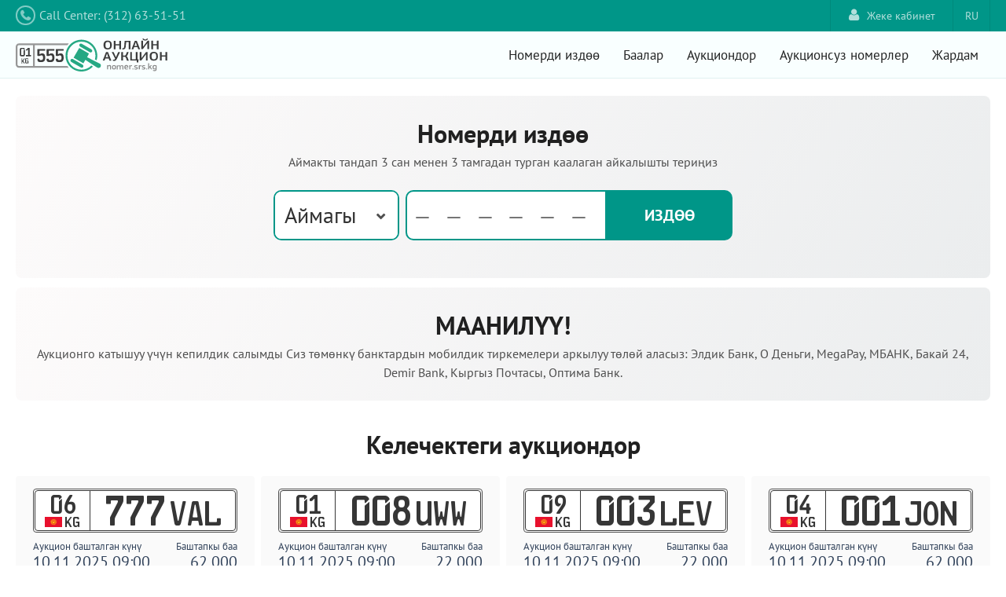

--- FILE ---
content_type: text/html;charset=UTF-8
request_url: https://nomer.srs.kg/home.xhtml;jsessionid=zgQhj0d1qsgbGd2Q8Mzewhy5SwZG3OkNjfdBwm2v.nomer-auction
body_size: 9500
content:
<!DOCTYPE html>
<html xmlns="http://www.w3.org/1999/xhtml"><head id="j_idt2"><link type="text/css" rel="stylesheet" href="/javax.faces.resource/theme.css.xhtml?ln=primefaces-aristo" /><link type="text/css" rel="stylesheet" href="/javax.faces.resource/owlcarousel/assets/owl.carousel.min.css.xhtml;jsessionid=mV8EFUWSDoLUJ0hBzia-7swn8-uiw-FxPzrhvhvb.nomer-auction?ln=vendor" /><link type="text/css" rel="stylesheet" href="/javax.faces.resource/owlcarousel/assets/owl.theme.default.min.css.xhtml;jsessionid=mV8EFUWSDoLUJ0hBzia-7swn8-uiw-FxPzrhvhvb.nomer-auction?ln=vendor" /><link type="text/css" rel="stylesheet" href="/javax.faces.resource/components.css.xhtml;jsessionid=mV8EFUWSDoLUJ0hBzia-7swn8-uiw-FxPzrhvhvb.nomer-auction?ln=primefaces&amp;v=8.0" /><script type="text/javascript" src="/javax.faces.resource/jquery/jquery.js.xhtml;jsessionid=mV8EFUWSDoLUJ0hBzia-7swn8-uiw-FxPzrhvhvb.nomer-auction?ln=primefaces&amp;v=8.0"></script><script type="text/javascript" src="/javax.faces.resource/jquery/jquery-plugins.js.xhtml;jsessionid=mV8EFUWSDoLUJ0hBzia-7swn8-uiw-FxPzrhvhvb.nomer-auction?ln=primefaces&amp;v=8.0"></script><script type="text/javascript" src="/javax.faces.resource/core.js.xhtml;jsessionid=mV8EFUWSDoLUJ0hBzia-7swn8-uiw-FxPzrhvhvb.nomer-auction?ln=primefaces&amp;v=8.0"></script><script type="text/javascript" src="/javax.faces.resource/components.js.xhtml;jsessionid=mV8EFUWSDoLUJ0hBzia-7swn8-uiw-FxPzrhvhvb.nomer-auction?ln=primefaces&amp;v=8.0"></script><link type="text/css" rel="stylesheet" href="/javax.faces.resource/reset.css.xhtml;jsessionid=mV8EFUWSDoLUJ0hBzia-7swn8-uiw-FxPzrhvhvb.nomer-auction?ln=css" /><link type="text/css" rel="stylesheet" href="/javax.faces.resource/grid.css.xhtml;jsessionid=mV8EFUWSDoLUJ0hBzia-7swn8-uiw-FxPzrhvhvb.nomer-auction?ln=css" /><link type="text/css" rel="stylesheet" href="/javax.faces.resource/text.css.xhtml;jsessionid=mV8EFUWSDoLUJ0hBzia-7swn8-uiw-FxPzrhvhvb.nomer-auction?ln=css" /><link type="text/css" rel="stylesheet" href="/javax.faces.resource/ui-util.css.xhtml;jsessionid=mV8EFUWSDoLUJ0hBzia-7swn8-uiw-FxPzrhvhvb.nomer-auction?ln=css" /><link type="text/css" rel="stylesheet" href="/javax.faces.resource/styles.css.xhtml;jsessionid=mV8EFUWSDoLUJ0hBzia-7swn8-uiw-FxPzrhvhvb.nomer-auction?ln=css" /><link type="text/css" rel="stylesheet" href="/javax.faces.resource/font-awesome-4.6.3/css/font-awesome.min.css.xhtml;jsessionid=mV8EFUWSDoLUJ0hBzia-7swn8-uiw-FxPzrhvhvb.nomer-auction?ln=vendor" /><script type="text/javascript">if(window.PrimeFaces){PrimeFaces.settings.locale='ky';}</script>
        <title>Башкы бет - Мамномерлер аукциону</title>
        <meta http-equiv="Content-Type" content="text/html; charset=utf-8" />
        <meta name="viewport" content="width=device-width, user-scalable=no, initial-scale=1.0, minimum-scale=1.0, maximum-scale=1.0" />
        <meta name="viewport" content="width=device-width, initial-scale=1.0" />
            <link rel="shortcut icon" type="image/x-icon" href="/resources/gfx/favicon.png?v=3" /></head><body>

            <div id="container">

        <div id="wrap-top-header">
                <div id="top-header" class="grid"><a id="tel" name="tel" href="tel:+119" class="f-lft">
        <i class="fa fa-phone"></i><span class="phone">Call Center: (312) 63-51-51</span></a>
<form id="j_idt21" name="j_idt21" method="post" action="/home.xhtml;jsessionid=mV8EFUWSDoLUJ0hBzia-7swn8-uiw-FxPzrhvhvb.nomer-auction" class="language-bar f-rht" enctype="application/x-www-form-urlencoded">
<input type="hidden" name="j_idt21" value="j_idt21" />
<script type="text/javascript" src="/javax.faces.resource/jsf.js.xhtml;jsessionid=mV8EFUWSDoLUJ0hBzia-7swn8-uiw-FxPzrhvhvb.nomer-auction?ln=javax.faces"></script><a href="#" onclick="mojarra.jsfcljs(document.getElementById('j_idt21'),{'j_idt21:j_idt24':'j_idt21:j_idt24'},'');return false" class="language-choice">RU</a><input type="hidden" name="javax.faces.ViewState" id="j_id1:javax.faces.ViewState:0" value="-3931297870763622475:1282860616600897203" autocomplete="off" />
</form>
<form id="j_idt25" name="j_idt25" method="post" action="/home.xhtml;jsessionid=mV8EFUWSDoLUJ0hBzia-7swn8-uiw-FxPzrhvhvb.nomer-auction" class="f-rht" enctype="application/x-www-form-urlencoded">
<input type="hidden" name="j_idt25" value="j_idt25" />
<a href="/login.xhtml;jsessionid=mV8EFUWSDoLUJ0hBzia-7swn8-uiw-FxPzrhvhvb.nomer-auction" class="link-login f-rht">
            <i class="fa fa-user"></i>Жеке кабинет</a><input type="hidden" name="javax.faces.ViewState" id="j_id1:javax.faces.ViewState:1" value="-3931297870763622475:1282860616600897203" autocomplete="off" />
</form>
                </div>
            <div class="clear"></div>
        </div>

        <div id="wrap-header">
                <div id="header" class="grid">

    <div class="logo f-lft clearfix"><a href="/home.xhtml;jsessionid=mV8EFUWSDoLUJ0hBzia-7swn8-uiw-FxPzrhvhvb.nomer-auction" class="clearfix"><img src="/javax.faces.resource/logo_c.svg.xhtml;jsessionid=mV8EFUWSDoLUJ0hBzia-7swn8-uiw-FxPzrhvhvb.nomer-auction?ln=gfx" /></a>
    </div>

    <div class="button_container" id="toggle">
        <span class="top"></span>
        <span class="middle"></span>
        <span class="bottom"></span>
    </div>

    <div class="f-rht clearfix menu overlay" id="overlay">
        <nav class="overlay-menu">
            <ul>
                <li><a href="/home.xhtml;jsessionid=mV8EFUWSDoLUJ0hBzia-7swn8-uiw-FxPzrhvhvb.nomer-auction">Номерди издөө</a></li>
                <li><a href="/prices.xhtml;jsessionid=mV8EFUWSDoLUJ0hBzia-7swn8-uiw-FxPzrhvhvb.nomer-auction">Баалар</a></li>
                <li><a href="/auctions.xhtml;jsessionid=mV8EFUWSDoLUJ0hBzia-7swn8-uiw-FxPzrhvhvb.nomer-auction">Аукциондор</a></li>
                <li><a href="/plates.xhtml;jsessionid=mV8EFUWSDoLUJ0hBzia-7swn8-uiw-FxPzrhvhvb.nomer-auction">Аукционсуз номерлер</a></li>
                <li><a href="/help.xhtml;jsessionid=mV8EFUWSDoLUJ0hBzia-7swn8-uiw-FxPzrhvhvb.nomer-auction">Жардам</a></li>
            </ul>
        </nav>
    </div>
                </div>
                <div class="clear"></div>
        </div>

                    <div class="clear"></div>

                        <div id="wrap-content">

                                <div id="content" class="grid"><span id="j_idt51"></span><script id="j_idt51_s" type="text/javascript">$(function(){PrimeFaces.cw("Growl","widget_j_idt51",{id:"j_idt51",sticky:false,life:6000,escape:true,keepAlive:false,msgs:[]});});</script>
<form id="j_idt52" name="j_idt52" method="post" action="/home.xhtml;jsessionid=mV8EFUWSDoLUJ0hBzia-7swn8-uiw-FxPzrhvhvb.nomer-auction" class="lp-search-form lp-search-form-main" enctype="application/x-www-form-urlencoded">
<input type="hidden" name="j_idt52" value="j_idt52" />


            <h1>Номерди издөө</h1>
            <h2>Аймакты тандап 3 сан менен 3 тамгадан турган каалаган айкалышты териңиз  </h2>

            <div class="lp-search-form-input-blc clearfix"><div id="j_idt54" class="ui-selectonemenu ui-widget ui-state-default ui-corner-all lp-search-region f-lft" aria-owns="j_idt54_panel" role="combobox" aria-haspopup="listbox" aria-expanded="false"><div class="ui-helper-hidden-accessible"><input id="j_idt54_focus" name="j_idt54_focus" type="text" autocomplete="off" /></div><div class="ui-helper-hidden-accessible"><select id="j_idt54_input" name="j_idt54_input" tabindex="-1" aria-hidden="true"><option value="" selected="selected" data-escape="true">Аймагы</option><option value="kg.infocom.auction.enums.Region@0" data-escape="true">01</option><option value="kg.infocom.auction.enums.Region@1" data-escape="true">02</option><option value="kg.infocom.auction.enums.Region@2" data-escape="true">03</option><option value="kg.infocom.auction.enums.Region@3" data-escape="true">04</option><option value="kg.infocom.auction.enums.Region@4" data-escape="true">05</option><option value="kg.infocom.auction.enums.Region@5" data-escape="true">06</option><option value="kg.infocom.auction.enums.Region@6" data-escape="true">07</option><option value="kg.infocom.auction.enums.Region@7" data-escape="true">08</option><option value="kg.infocom.auction.enums.Region@8" data-escape="true">09</option></select></div><label id="j_idt54_label" class="ui-selectonemenu-label ui-inputfield ui-corner-all">&nbsp;</label><div class="ui-selectonemenu-trigger ui-state-default ui-corner-right"><span class="ui-icon ui-icon-triangle-1-s ui-c"></span></div><div id="j_idt54_panel" class="ui-selectonemenu-panel ui-widget ui-widget-content ui-corner-all ui-helper-hidden ui-shadow ui-input-overlay lp-search-region-panel"><div class="ui-selectonemenu-items-wrapper" style="max-height:200px"><ul id="j_idt54_items" class="ui-selectonemenu-items ui-selectonemenu-list ui-widget-content ui-widget ui-corner-all ui-helper-reset" role="listbox"><li class="ui-selectonemenu-item ui-selectonemenu-list-item ui-corner-all ui-noselection-option" data-label="Аймагы" tabindex="-1" role="option">Аймагы</li><li class="ui-selectonemenu-item ui-selectonemenu-list-item ui-corner-all" data-label="01" tabindex="-1" role="option">01</li><li class="ui-selectonemenu-item ui-selectonemenu-list-item ui-corner-all" data-label="02" tabindex="-1" role="option">02</li><li class="ui-selectonemenu-item ui-selectonemenu-list-item ui-corner-all" data-label="03" tabindex="-1" role="option">03</li><li class="ui-selectonemenu-item ui-selectonemenu-list-item ui-corner-all" data-label="04" tabindex="-1" role="option">04</li><li class="ui-selectonemenu-item ui-selectonemenu-list-item ui-corner-all" data-label="05" tabindex="-1" role="option">05</li><li class="ui-selectonemenu-item ui-selectonemenu-list-item ui-corner-all" data-label="06" tabindex="-1" role="option">06</li><li class="ui-selectonemenu-item ui-selectonemenu-list-item ui-corner-all" data-label="07" tabindex="-1" role="option">07</li><li class="ui-selectonemenu-item ui-selectonemenu-list-item ui-corner-all" data-label="08" tabindex="-1" role="option">08</li><li class="ui-selectonemenu-item ui-selectonemenu-list-item ui-corner-all" data-label="09" tabindex="-1" role="option">09</li></ul></div></div></div><script id="j_idt54_s" type="text/javascript">$(function(){PrimeFaces.cw("SelectOneMenu","widget_j_idt54",{id:"j_idt54",appendTo:"@(body)"});});</script>
                <div class="ui-inputgroup f-lft"><input id="j_idt58" name="j_idt58" type="text" maxlength="6" placeholder="——————" tabindex="2" class="ui-inputfield ui-inputmask ui-widget ui-state-default ui-corner-all lp-search-symbols" /><script id="j_idt58_s" type="text/javascript">$(function(){PrimeFaces.cw("InputMask","widget_j_idt58",{id:"j_idt58"});});</script><input type="submit" name="j_idt59" value="Издөө" class="btn btn-blue lp-search-btn" />
                </div>
            </div><input type="hidden" name="javax.faces.ViewState" id="j_id1:javax.faces.ViewState:2" value="-3931297870763622475:1282860616600897203" autocomplete="off" />
</form>

        <div class="lp-search-form lp-search-form-main">
                <h1>МААНИЛҮҮ!</h1>
                <h2>
                    Аукционго катышуу үчүн кепилдик салымды Сиз төмөнкү банктардын мобилдик тиркемелери аркылуу төлөй аласыз: Элдик Банк, О Деньги, MegaPay, МБАНК, Бакай 24, Demir Bank, Кыргыз Почтасы, Оптима Банк.
                </h2>

        </div>

        <h2 class="upcoming-auctions-heading">Келечектеги аукциондор</h2><div id="j_idt67" class="ui-datalist ui-widget upcoming-auctions"><div id="j_idt67_content" class="ui-datalist-content ui-widget-content"><ul id="j_idt67_list" class="ui-datalist-data"><li class="ui-datalist-item upcoming-auction"><div class="lp-wrap lp-one-line small">
            <div class="lp">
                <div class="lp-region-blc">
                    <div class="lp-region"><span id="j_idt67:0:j_idt68:plate-region">06</span><div id="j_idt67:0:j_idt68:j_idt71" class="ui-tooltip ui-widget ui-tooltip-top" role="tooltip"><div class="ui-tooltip-arrow"></div><div class="ui-tooltip-text ui-shadow ui-corner-all">Ош обл.</div></div><script id="j_idt67:0:j_idt68:j_idt71_s" type="text/javascript">$(function(){PrimeFaces.cw("Tooltip","widget_j_idt67_0_j_idt68_j_idt71",{id:"j_idt67:0:j_idt68:j_idt71",showEffect:"fade",hideEffect:"fade",target:"j_idt67:0:j_idt68:plate\-region",position:"top"});});</script>
                    </div>
                    <div class="lp-flag"><img src="/javax.faces.resource/flag.svg.xhtml;jsessionid=mV8EFUWSDoLUJ0hBzia-7swn8-uiw-FxPzrhvhvb.nomer-auction?ln=gfx" />
                    </div><span class="lp-kg-letters">KG</span>
                </div>

                <div class="lp-data-blc f-lft"><span class="lp-output lp-numbers">777</span><span class="lp-output lp-letters">VAL</span>
                </div>
            </div></div>
            <table>
                <tr>
                    <th>Аукцион башталган күнү</th>
                    <th class="t-rht">Баштапкы баа</th>
                </tr>
                <tr>
                    <td>10.11.2025 09:00
                    </td>
                    <td class="t-rht">62 000
                    </td>
                </tr>
            </table>

            <div class="upcoming-auction-btn-block t-ctr"><input type="button" onclick="window.location.href='/auction.xhtml;jsessionid=mV8EFUWSDoLUJ0hBzia-7swn8-uiw-FxPzrhvhvb.nomer-auction?id=540887'; return false;" value="Кененирээк" class="btn btn-primary upcoming-auction-btn" />
            </div></li><li class="ui-datalist-item upcoming-auction"><div class="lp-wrap lp-one-line small">
            <div class="lp">
                <div class="lp-region-blc">
                    <div class="lp-region"><span id="j_idt67:1:j_idt68:plate-region">01</span><div id="j_idt67:1:j_idt68:j_idt71" class="ui-tooltip ui-widget ui-tooltip-top" role="tooltip"><div class="ui-tooltip-arrow"></div><div class="ui-tooltip-text ui-shadow ui-corner-all">Бишкек ш.</div></div><script id="j_idt67:1:j_idt68:j_idt71_s" type="text/javascript">$(function(){PrimeFaces.cw("Tooltip","widget_j_idt67_1_j_idt68_j_idt71",{id:"j_idt67:1:j_idt68:j_idt71",showEffect:"fade",hideEffect:"fade",target:"j_idt67:1:j_idt68:plate\-region",position:"top"});});</script>
                    </div>
                    <div class="lp-flag"><img src="/javax.faces.resource/flag.svg.xhtml;jsessionid=mV8EFUWSDoLUJ0hBzia-7swn8-uiw-FxPzrhvhvb.nomer-auction?ln=gfx" />
                    </div><span class="lp-kg-letters">KG</span>
                </div>

                <div class="lp-data-blc f-lft"><span class="lp-output lp-numbers">008</span><span class="lp-output lp-letters">UWW</span>
                </div>
            </div></div>
            <table>
                <tr>
                    <th>Аукцион башталган күнү</th>
                    <th class="t-rht">Баштапкы баа</th>
                </tr>
                <tr>
                    <td>10.11.2025 09:00
                    </td>
                    <td class="t-rht">22 000
                    </td>
                </tr>
            </table>

            <div class="upcoming-auction-btn-block t-ctr"><input type="button" onclick="window.location.href='/auction.xhtml;jsessionid=mV8EFUWSDoLUJ0hBzia-7swn8-uiw-FxPzrhvhvb.nomer-auction?id=558323'; return false;" value="Кененирээк" class="btn btn-primary upcoming-auction-btn" />
            </div></li><li class="ui-datalist-item upcoming-auction"><div class="lp-wrap lp-one-line small">
            <div class="lp">
                <div class="lp-region-blc">
                    <div class="lp-region"><span id="j_idt67:2:j_idt68:plate-region">09</span><div id="j_idt67:2:j_idt68:j_idt71" class="ui-tooltip ui-widget ui-tooltip-top" role="tooltip"><div class="ui-tooltip-arrow"></div><div class="ui-tooltip-text ui-shadow ui-corner-all">Ысык-Көл обл.</div></div><script id="j_idt67:2:j_idt68:j_idt71_s" type="text/javascript">$(function(){PrimeFaces.cw("Tooltip","widget_j_idt67_2_j_idt68_j_idt71",{id:"j_idt67:2:j_idt68:j_idt71",showEffect:"fade",hideEffect:"fade",target:"j_idt67:2:j_idt68:plate\-region",position:"top"});});</script>
                    </div>
                    <div class="lp-flag"><img src="/javax.faces.resource/flag.svg.xhtml;jsessionid=mV8EFUWSDoLUJ0hBzia-7swn8-uiw-FxPzrhvhvb.nomer-auction?ln=gfx" />
                    </div><span class="lp-kg-letters">KG</span>
                </div>

                <div class="lp-data-blc f-lft"><span class="lp-output lp-numbers">003</span><span class="lp-output lp-letters">LEV</span>
                </div>
            </div></div>
            <table>
                <tr>
                    <th>Аукцион башталган күнү</th>
                    <th class="t-rht">Баштапкы баа</th>
                </tr>
                <tr>
                    <td>10.11.2025 09:00
                    </td>
                    <td class="t-rht">22 000
                    </td>
                </tr>
            </table>

            <div class="upcoming-auction-btn-block t-ctr"><input type="button" onclick="window.location.href='/auction.xhtml;jsessionid=mV8EFUWSDoLUJ0hBzia-7swn8-uiw-FxPzrhvhvb.nomer-auction?id=561797'; return false;" value="Кененирээк" class="btn btn-primary upcoming-auction-btn" />
            </div></li><li class="ui-datalist-item upcoming-auction"><div class="lp-wrap lp-one-line small">
            <div class="lp">
                <div class="lp-region-blc">
                    <div class="lp-region"><span id="j_idt67:3:j_idt68:plate-region">04</span><div id="j_idt67:3:j_idt68:j_idt71" class="ui-tooltip ui-widget ui-tooltip-top" role="tooltip"><div class="ui-tooltip-arrow"></div><div class="ui-tooltip-text ui-shadow ui-corner-all">Жалал-Абад обл.</div></div><script id="j_idt67:3:j_idt68:j_idt71_s" type="text/javascript">$(function(){PrimeFaces.cw("Tooltip","widget_j_idt67_3_j_idt68_j_idt71",{id:"j_idt67:3:j_idt68:j_idt71",showEffect:"fade",hideEffect:"fade",target:"j_idt67:3:j_idt68:plate\-region",position:"top"});});</script>
                    </div>
                    <div class="lp-flag"><img src="/javax.faces.resource/flag.svg.xhtml;jsessionid=mV8EFUWSDoLUJ0hBzia-7swn8-uiw-FxPzrhvhvb.nomer-auction?ln=gfx" />
                    </div><span class="lp-kg-letters">KG</span>
                </div>

                <div class="lp-data-blc f-lft"><span class="lp-output lp-numbers">001</span><span class="lp-output lp-letters">JON</span>
                </div>
            </div></div>
            <table>
                <tr>
                    <th>Аукцион башталган күнү</th>
                    <th class="t-rht">Баштапкы баа</th>
                </tr>
                <tr>
                    <td>10.11.2025 09:00
                    </td>
                    <td class="t-rht">62 000
                    </td>
                </tr>
            </table>

            <div class="upcoming-auction-btn-block t-ctr"><input type="button" onclick="window.location.href='/auction.xhtml;jsessionid=mV8EFUWSDoLUJ0hBzia-7swn8-uiw-FxPzrhvhvb.nomer-auction?id=562012'; return false;" value="Кененирээк" class="btn btn-primary upcoming-auction-btn" />
            </div></li><li class="ui-datalist-item upcoming-auction"><div class="lp-wrap lp-one-line small">
            <div class="lp">
                <div class="lp-region-blc">
                    <div class="lp-region"><span id="j_idt67:4:j_idt68:plate-region">05</span><div id="j_idt67:4:j_idt68:j_idt71" class="ui-tooltip ui-widget ui-tooltip-top" role="tooltip"><div class="ui-tooltip-arrow"></div><div class="ui-tooltip-text ui-shadow ui-corner-all">Нарын облусу</div></div><script id="j_idt67:4:j_idt68:j_idt71_s" type="text/javascript">$(function(){PrimeFaces.cw("Tooltip","widget_j_idt67_4_j_idt68_j_idt71",{id:"j_idt67:4:j_idt68:j_idt71",showEffect:"fade",hideEffect:"fade",target:"j_idt67:4:j_idt68:plate\-region",position:"top"});});</script>
                    </div>
                    <div class="lp-flag"><img src="/javax.faces.resource/flag.svg.xhtml;jsessionid=mV8EFUWSDoLUJ0hBzia-7swn8-uiw-FxPzrhvhvb.nomer-auction?ln=gfx" />
                    </div><span class="lp-kg-letters">KG</span>
                </div>

                <div class="lp-data-blc f-lft"><span class="lp-output lp-numbers">007</span><span class="lp-output lp-letters">YYY</span>
                </div>
            </div></div>
            <table>
                <tr>
                    <th>Аукцион башталган күнү</th>
                    <th class="t-rht">Баштапкы баа</th>
                </tr>
                <tr>
                    <td>10.11.2025 09:00
                    </td>
                    <td class="t-rht">50 000
                    </td>
                </tr>
            </table>

            <div class="upcoming-auction-btn-block t-ctr"><input type="button" onclick="window.location.href='/auction.xhtml;jsessionid=mV8EFUWSDoLUJ0hBzia-7swn8-uiw-FxPzrhvhvb.nomer-auction?id=562405'; return false;" value="Кененирээк" class="btn btn-primary upcoming-auction-btn" />
            </div></li><li class="ui-datalist-item upcoming-auction"><div class="lp-wrap lp-one-line small">
            <div class="lp">
                <div class="lp-region-blc">
                    <div class="lp-region"><span id="j_idt67:5:j_idt68:plate-region">01</span><div id="j_idt67:5:j_idt68:j_idt71" class="ui-tooltip ui-widget ui-tooltip-top" role="tooltip"><div class="ui-tooltip-arrow"></div><div class="ui-tooltip-text ui-shadow ui-corner-all">Бишкек ш.</div></div><script id="j_idt67:5:j_idt68:j_idt71_s" type="text/javascript">$(function(){PrimeFaces.cw("Tooltip","widget_j_idt67_5_j_idt68_j_idt71",{id:"j_idt67:5:j_idt68:j_idt71",showEffect:"fade",hideEffect:"fade",target:"j_idt67:5:j_idt68:plate\-region",position:"top"});});</script>
                    </div>
                    <div class="lp-flag"><img src="/javax.faces.resource/flag.svg.xhtml;jsessionid=mV8EFUWSDoLUJ0hBzia-7swn8-uiw-FxPzrhvhvb.nomer-auction?ln=gfx" />
                    </div><span class="lp-kg-letters">KG</span>
                </div>

                <div class="lp-data-blc f-lft"><span class="lp-output lp-numbers">777</span><span class="lp-output lp-letters">BSM</span>
                </div>
            </div></div>
            <table>
                <tr>
                    <th>Аукцион башталган күнү</th>
                    <th class="t-rht">Баштапкы баа</th>
                </tr>
                <tr>
                    <td>10.11.2025 09:00
                    </td>
                    <td class="t-rht">62 000
                    </td>
                </tr>
            </table>

            <div class="upcoming-auction-btn-block t-ctr"><input type="button" onclick="window.location.href='/auction.xhtml;jsessionid=mV8EFUWSDoLUJ0hBzia-7swn8-uiw-FxPzrhvhvb.nomer-auction?id=562486'; return false;" value="Кененирээк" class="btn btn-primary upcoming-auction-btn" />
            </div></li><li class="ui-datalist-item upcoming-auction"><div class="lp-wrap lp-one-line small">
            <div class="lp">
                <div class="lp-region-blc">
                    <div class="lp-region"><span id="j_idt67:6:j_idt68:plate-region">08</span><div id="j_idt67:6:j_idt68:j_idt71" class="ui-tooltip ui-widget ui-tooltip-top" role="tooltip"><div class="ui-tooltip-arrow"></div><div class="ui-tooltip-text ui-shadow ui-corner-all">Чүй обл.</div></div><script id="j_idt67:6:j_idt68:j_idt71_s" type="text/javascript">$(function(){PrimeFaces.cw("Tooltip","widget_j_idt67_6_j_idt68_j_idt71",{id:"j_idt67:6:j_idt68:j_idt71",showEffect:"fade",hideEffect:"fade",target:"j_idt67:6:j_idt68:plate\-region",position:"top"});});</script>
                    </div>
                    <div class="lp-flag"><img src="/javax.faces.resource/flag.svg.xhtml;jsessionid=mV8EFUWSDoLUJ0hBzia-7swn8-uiw-FxPzrhvhvb.nomer-auction?ln=gfx" />
                    </div><span class="lp-kg-letters">KG</span>
                </div>

                <div class="lp-data-blc f-lft"><span class="lp-output lp-numbers">080</span><span class="lp-output lp-letters">JKJ</span>
                </div>
            </div></div>
            <table>
                <tr>
                    <th>Аукцион башталган күнү</th>
                    <th class="t-rht">Баштапкы баа</th>
                </tr>
                <tr>
                    <td>10.11.2025 09:00
                    </td>
                    <td class="t-rht">22 000
                    </td>
                </tr>
            </table>

            <div class="upcoming-auction-btn-block t-ctr"><input type="button" onclick="window.location.href='/auction.xhtml;jsessionid=mV8EFUWSDoLUJ0hBzia-7swn8-uiw-FxPzrhvhvb.nomer-auction?id=563328'; return false;" value="Кененирээк" class="btn btn-primary upcoming-auction-btn" />
            </div></li><li class="ui-datalist-item upcoming-auction"><div class="lp-wrap lp-one-line small">
            <div class="lp">
                <div class="lp-region-blc">
                    <div class="lp-region"><span id="j_idt67:7:j_idt68:plate-region">02</span><div id="j_idt67:7:j_idt68:j_idt71" class="ui-tooltip ui-widget ui-tooltip-top" role="tooltip"><div class="ui-tooltip-arrow"></div><div class="ui-tooltip-text ui-shadow ui-corner-all">Ош ш.</div></div><script id="j_idt67:7:j_idt68:j_idt71_s" type="text/javascript">$(function(){PrimeFaces.cw("Tooltip","widget_j_idt67_7_j_idt68_j_idt71",{id:"j_idt67:7:j_idt68:j_idt71",showEffect:"fade",hideEffect:"fade",target:"j_idt67:7:j_idt68:plate\-region",position:"top"});});</script>
                    </div>
                    <div class="lp-flag"><img src="/javax.faces.resource/flag.svg.xhtml;jsessionid=mV8EFUWSDoLUJ0hBzia-7swn8-uiw-FxPzrhvhvb.nomer-auction?ln=gfx" />
                    </div><span class="lp-kg-letters">KG</span>
                </div>

                <div class="lp-data-blc f-lft"><span class="lp-output lp-numbers">002</span><span class="lp-output lp-letters">PJA</span>
                </div>
            </div></div>
            <table>
                <tr>
                    <th>Аукцион башталган күнү</th>
                    <th class="t-rht">Баштапкы баа</th>
                </tr>
                <tr>
                    <td>10.11.2025 09:00
                    </td>
                    <td class="t-rht">22 000
                    </td>
                </tr>
            </table>

            <div class="upcoming-auction-btn-block t-ctr"><input type="button" onclick="window.location.href='/auction.xhtml;jsessionid=mV8EFUWSDoLUJ0hBzia-7swn8-uiw-FxPzrhvhvb.nomer-auction?id=563708'; return false;" value="Кененирээк" class="btn btn-primary upcoming-auction-btn" />
            </div></li><li class="ui-datalist-item upcoming-auction"><div class="lp-wrap lp-one-line small">
            <div class="lp">
                <div class="lp-region-blc">
                    <div class="lp-region"><span id="j_idt67:8:j_idt68:plate-region">06</span><div id="j_idt67:8:j_idt68:j_idt71" class="ui-tooltip ui-widget ui-tooltip-top" role="tooltip"><div class="ui-tooltip-arrow"></div><div class="ui-tooltip-text ui-shadow ui-corner-all">Ош обл.</div></div><script id="j_idt67:8:j_idt68:j_idt71_s" type="text/javascript">$(function(){PrimeFaces.cw("Tooltip","widget_j_idt67_8_j_idt68_j_idt71",{id:"j_idt67:8:j_idt68:j_idt71",showEffect:"fade",hideEffect:"fade",target:"j_idt67:8:j_idt68:plate\-region",position:"top"});});</script>
                    </div>
                    <div class="lp-flag"><img src="/javax.faces.resource/flag.svg.xhtml;jsessionid=mV8EFUWSDoLUJ0hBzia-7swn8-uiw-FxPzrhvhvb.nomer-auction?ln=gfx" />
                    </div><span class="lp-kg-letters">KG</span>
                </div>

                <div class="lp-data-blc f-lft"><span class="lp-output lp-numbers">777</span><span class="lp-output lp-letters">KSR</span>
                </div>
            </div></div>
            <table>
                <tr>
                    <th>Аукцион башталган күнү</th>
                    <th class="t-rht">Баштапкы баа</th>
                </tr>
                <tr>
                    <td>10.11.2025 09:00
                    </td>
                    <td class="t-rht">62 000
                    </td>
                </tr>
            </table>

            <div class="upcoming-auction-btn-block t-ctr"><input type="button" onclick="window.location.href='/auction.xhtml;jsessionid=mV8EFUWSDoLUJ0hBzia-7swn8-uiw-FxPzrhvhvb.nomer-auction?id=564171'; return false;" value="Кененирээк" class="btn btn-primary upcoming-auction-btn" />
            </div></li><li class="ui-datalist-item upcoming-auction"><div class="lp-wrap lp-one-line small">
            <div class="lp">
                <div class="lp-region-blc">
                    <div class="lp-region"><span id="j_idt67:9:j_idt68:plate-region">08</span><div id="j_idt67:9:j_idt68:j_idt71" class="ui-tooltip ui-widget ui-tooltip-top" role="tooltip"><div class="ui-tooltip-arrow"></div><div class="ui-tooltip-text ui-shadow ui-corner-all">Чүй обл.</div></div><script id="j_idt67:9:j_idt68:j_idt71_s" type="text/javascript">$(function(){PrimeFaces.cw("Tooltip","widget_j_idt67_9_j_idt68_j_idt71",{id:"j_idt67:9:j_idt68:j_idt71",showEffect:"fade",hideEffect:"fade",target:"j_idt67:9:j_idt68:plate\-region",position:"top"});});</script>
                    </div>
                    <div class="lp-flag"><img src="/javax.faces.resource/flag.svg.xhtml;jsessionid=mV8EFUWSDoLUJ0hBzia-7swn8-uiw-FxPzrhvhvb.nomer-auction?ln=gfx" />
                    </div><span class="lp-kg-letters">KG</span>
                </div>

                <div class="lp-data-blc f-lft"><span class="lp-output lp-numbers">008</span><span class="lp-output lp-letters">ZBZ</span>
                </div>
            </div></div>
            <table>
                <tr>
                    <th>Аукцион башталган күнү</th>
                    <th class="t-rht">Баштапкы баа</th>
                </tr>
                <tr>
                    <td>10.11.2025 09:05
                    </td>
                    <td class="t-rht">22 000
                    </td>
                </tr>
            </table>

            <div class="upcoming-auction-btn-block t-ctr"><input type="button" onclick="window.location.href='/auction.xhtml;jsessionid=mV8EFUWSDoLUJ0hBzia-7swn8-uiw-FxPzrhvhvb.nomer-auction?id=540888'; return false;" value="Кененирээк" class="btn btn-primary upcoming-auction-btn" />
            </div></li><li class="ui-datalist-item upcoming-auction"><div class="lp-wrap lp-one-line small">
            <div class="lp">
                <div class="lp-region-blc">
                    <div class="lp-region"><span id="j_idt67:10:j_idt68:plate-region">01</span><div id="j_idt67:10:j_idt68:j_idt71" class="ui-tooltip ui-widget ui-tooltip-top" role="tooltip"><div class="ui-tooltip-arrow"></div><div class="ui-tooltip-text ui-shadow ui-corner-all">Бишкек ш.</div></div><script id="j_idt67:10:j_idt68:j_idt71_s" type="text/javascript">$(function(){PrimeFaces.cw("Tooltip","widget_j_idt67_10_j_idt68_j_idt71",{id:"j_idt67:10:j_idt68:j_idt71",showEffect:"fade",hideEffect:"fade",target:"j_idt67:10:j_idt68:plate\-region",position:"top"});});</script>
                    </div>
                    <div class="lp-flag"><img src="/javax.faces.resource/flag.svg.xhtml;jsessionid=mV8EFUWSDoLUJ0hBzia-7swn8-uiw-FxPzrhvhvb.nomer-auction?ln=gfx" />
                    </div><span class="lp-kg-letters">KG</span>
                </div>

                <div class="lp-data-blc f-lft"><span class="lp-output lp-numbers">001</span><span class="lp-output lp-letters">UYG</span>
                </div>
            </div></div>
            <table>
                <tr>
                    <th>Аукцион башталган күнү</th>
                    <th class="t-rht">Баштапкы баа</th>
                </tr>
                <tr>
                    <td>10.11.2025 09:05
                    </td>
                    <td class="t-rht">62 000
                    </td>
                </tr>
            </table>

            <div class="upcoming-auction-btn-block t-ctr"><input type="button" onclick="window.location.href='/auction.xhtml;jsessionid=mV8EFUWSDoLUJ0hBzia-7swn8-uiw-FxPzrhvhvb.nomer-auction?id=559386'; return false;" value="Кененирээк" class="btn btn-primary upcoming-auction-btn" />
            </div></li><li class="ui-datalist-item upcoming-auction"><div class="lp-wrap lp-one-line small">
            <div class="lp">
                <div class="lp-region-blc">
                    <div class="lp-region"><span id="j_idt67:11:j_idt68:plate-region">08</span><div id="j_idt67:11:j_idt68:j_idt71" class="ui-tooltip ui-widget ui-tooltip-top" role="tooltip"><div class="ui-tooltip-arrow"></div><div class="ui-tooltip-text ui-shadow ui-corner-all">Чүй обл.</div></div><script id="j_idt67:11:j_idt68:j_idt71_s" type="text/javascript">$(function(){PrimeFaces.cw("Tooltip","widget_j_idt67_11_j_idt68_j_idt71",{id:"j_idt67:11:j_idt68:j_idt71",showEffect:"fade",hideEffect:"fade",target:"j_idt67:11:j_idt68:plate\-region",position:"top"});});</script>
                    </div>
                    <div class="lp-flag"><img src="/javax.faces.resource/flag.svg.xhtml;jsessionid=mV8EFUWSDoLUJ0hBzia-7swn8-uiw-FxPzrhvhvb.nomer-auction?ln=gfx" />
                    </div><span class="lp-kg-letters">KG</span>
                </div>

                <div class="lp-data-blc f-lft"><span class="lp-output lp-numbers">008</span><span class="lp-output lp-letters">JKT</span>
                </div>
            </div></div>
            <table>
                <tr>
                    <th>Аукцион башталган күнү</th>
                    <th class="t-rht">Баштапкы баа</th>
                </tr>
                <tr>
                    <td>10.11.2025 09:05
                    </td>
                    <td class="t-rht">22 000
                    </td>
                </tr>
            </table>

            <div class="upcoming-auction-btn-block t-ctr"><input type="button" onclick="window.location.href='/auction.xhtml;jsessionid=mV8EFUWSDoLUJ0hBzia-7swn8-uiw-FxPzrhvhvb.nomer-auction?id=561288'; return false;" value="Кененирээк" class="btn btn-primary upcoming-auction-btn" />
            </div></li><li class="ui-datalist-item upcoming-auction"><div class="lp-wrap lp-one-line small">
            <div class="lp">
                <div class="lp-region-blc">
                    <div class="lp-region"><span id="j_idt67:12:j_idt68:plate-region">05</span><div id="j_idt67:12:j_idt68:j_idt71" class="ui-tooltip ui-widget ui-tooltip-top" role="tooltip"><div class="ui-tooltip-arrow"></div><div class="ui-tooltip-text ui-shadow ui-corner-all">Нарын облусу</div></div><script id="j_idt67:12:j_idt68:j_idt71_s" type="text/javascript">$(function(){PrimeFaces.cw("Tooltip","widget_j_idt67_12_j_idt68_j_idt71",{id:"j_idt67:12:j_idt68:j_idt71",showEffect:"fade",hideEffect:"fade",target:"j_idt67:12:j_idt68:plate\-region",position:"top"});});</script>
                    </div>
                    <div class="lp-flag"><img src="/javax.faces.resource/flag.svg.xhtml;jsessionid=mV8EFUWSDoLUJ0hBzia-7swn8-uiw-FxPzrhvhvb.nomer-auction?ln=gfx" />
                    </div><span class="lp-kg-letters">KG</span>
                </div>

                <div class="lp-data-blc f-lft"><span class="lp-output lp-numbers">555</span><span class="lp-output lp-letters">ZBB</span>
                </div>
            </div></div>
            <table>
                <tr>
                    <th>Аукцион башталган күнү</th>
                    <th class="t-rht">Баштапкы баа</th>
                </tr>
                <tr>
                    <td>10.11.2025 09:05
                    </td>
                    <td class="t-rht">42 000
                    </td>
                </tr>
            </table>

            <div class="upcoming-auction-btn-block t-ctr"><input type="button" onclick="window.location.href='/auction.xhtml;jsessionid=mV8EFUWSDoLUJ0hBzia-7swn8-uiw-FxPzrhvhvb.nomer-auction?id=561487'; return false;" value="Кененирээк" class="btn btn-primary upcoming-auction-btn" />
            </div></li><li class="ui-datalist-item upcoming-auction"><div class="lp-wrap lp-one-line small">
            <div class="lp">
                <div class="lp-region-blc">
                    <div class="lp-region"><span id="j_idt67:13:j_idt68:plate-region">04</span><div id="j_idt67:13:j_idt68:j_idt71" class="ui-tooltip ui-widget ui-tooltip-top" role="tooltip"><div class="ui-tooltip-arrow"></div><div class="ui-tooltip-text ui-shadow ui-corner-all">Жалал-Абад обл.</div></div><script id="j_idt67:13:j_idt68:j_idt71_s" type="text/javascript">$(function(){PrimeFaces.cw("Tooltip","widget_j_idt67_13_j_idt68_j_idt71",{id:"j_idt67:13:j_idt68:j_idt71",showEffect:"fade",hideEffect:"fade",target:"j_idt67:13:j_idt68:plate\-region",position:"top"});});</script>
                    </div>
                    <div class="lp-flag"><img src="/javax.faces.resource/flag.svg.xhtml;jsessionid=mV8EFUWSDoLUJ0hBzia-7swn8-uiw-FxPzrhvhvb.nomer-auction?ln=gfx" />
                    </div><span class="lp-kg-letters">KG</span>
                </div>

                <div class="lp-data-blc f-lft"><span class="lp-output lp-numbers">888</span><span class="lp-output lp-letters">KAI</span>
                </div>
            </div></div>
            <table>
                <tr>
                    <th>Аукцион башталган күнү</th>
                    <th class="t-rht">Баштапкы баа</th>
                </tr>
                <tr>
                    <td>10.11.2025 09:05
                    </td>
                    <td class="t-rht">62 000
                    </td>
                </tr>
            </table>

            <div class="upcoming-auction-btn-block t-ctr"><input type="button" onclick="window.location.href='/auction.xhtml;jsessionid=mV8EFUWSDoLUJ0hBzia-7swn8-uiw-FxPzrhvhvb.nomer-auction?id=561756'; return false;" value="Кененирээк" class="btn btn-primary upcoming-auction-btn" />
            </div></li><li class="ui-datalist-item upcoming-auction"><div class="lp-wrap lp-one-line small">
            <div class="lp">
                <div class="lp-region-blc">
                    <div class="lp-region"><span id="j_idt67:14:j_idt68:plate-region">06</span><div id="j_idt67:14:j_idt68:j_idt71" class="ui-tooltip ui-widget ui-tooltip-top" role="tooltip"><div class="ui-tooltip-arrow"></div><div class="ui-tooltip-text ui-shadow ui-corner-all">Ош обл.</div></div><script id="j_idt67:14:j_idt68:j_idt71_s" type="text/javascript">$(function(){PrimeFaces.cw("Tooltip","widget_j_idt67_14_j_idt68_j_idt71",{id:"j_idt67:14:j_idt68:j_idt71",showEffect:"fade",hideEffect:"fade",target:"j_idt67:14:j_idt68:plate\-region",position:"top"});});</script>
                    </div>
                    <div class="lp-flag"><img src="/javax.faces.resource/flag.svg.xhtml;jsessionid=mV8EFUWSDoLUJ0hBzia-7swn8-uiw-FxPzrhvhvb.nomer-auction?ln=gfx" />
                    </div><span class="lp-kg-letters">KG</span>
                </div>

                <div class="lp-data-blc f-lft"><span class="lp-output lp-numbers">999</span><span class="lp-output lp-letters">KUD</span>
                </div>
            </div></div>
            <table>
                <tr>
                    <th>Аукцион башталган күнү</th>
                    <th class="t-rht">Баштапкы баа</th>
                </tr>
                <tr>
                    <td>10.11.2025 09:05
                    </td>
                    <td class="t-rht">62 000
                    </td>
                </tr>
            </table>

            <div class="upcoming-auction-btn-block t-ctr"><input type="button" onclick="window.location.href='/auction.xhtml;jsessionid=mV8EFUWSDoLUJ0hBzia-7swn8-uiw-FxPzrhvhvb.nomer-auction?id=562496'; return false;" value="Кененирээк" class="btn btn-primary upcoming-auction-btn" />
            </div></li><li class="ui-datalist-item upcoming-auction"><div class="lp-wrap lp-one-line small">
            <div class="lp">
                <div class="lp-region-blc">
                    <div class="lp-region"><span id="j_idt67:15:j_idt68:plate-region">02</span><div id="j_idt67:15:j_idt68:j_idt71" class="ui-tooltip ui-widget ui-tooltip-top" role="tooltip"><div class="ui-tooltip-arrow"></div><div class="ui-tooltip-text ui-shadow ui-corner-all">Ош ш.</div></div><script id="j_idt67:15:j_idt68:j_idt71_s" type="text/javascript">$(function(){PrimeFaces.cw("Tooltip","widget_j_idt67_15_j_idt68_j_idt71",{id:"j_idt67:15:j_idt68:j_idt71",showEffect:"fade",hideEffect:"fade",target:"j_idt67:15:j_idt68:plate\-region",position:"top"});});</script>
                    </div>
                    <div class="lp-flag"><img src="/javax.faces.resource/flag.svg.xhtml;jsessionid=mV8EFUWSDoLUJ0hBzia-7swn8-uiw-FxPzrhvhvb.nomer-auction?ln=gfx" />
                    </div><span class="lp-kg-letters">KG</span>
                </div>

                <div class="lp-data-blc f-lft"><span class="lp-output lp-numbers">002</span><span class="lp-output lp-letters">PPC</span>
                </div>
            </div></div>
            <table>
                <tr>
                    <th>Аукцион башталган күнү</th>
                    <th class="t-rht">Баштапкы баа</th>
                </tr>
                <tr>
                    <td>10.11.2025 09:05
                    </td>
                    <td class="t-rht">22 000
                    </td>
                </tr>
            </table>

            <div class="upcoming-auction-btn-block t-ctr"><input type="button" onclick="window.location.href='/auction.xhtml;jsessionid=mV8EFUWSDoLUJ0hBzia-7swn8-uiw-FxPzrhvhvb.nomer-auction?id=562822'; return false;" value="Кененирээк" class="btn btn-primary upcoming-auction-btn" />
            </div></li><li class="ui-datalist-item upcoming-auction"><div class="lp-wrap lp-one-line small">
            <div class="lp">
                <div class="lp-region-blc">
                    <div class="lp-region"><span id="j_idt67:16:j_idt68:plate-region">01</span><div id="j_idt67:16:j_idt68:j_idt71" class="ui-tooltip ui-widget ui-tooltip-top" role="tooltip"><div class="ui-tooltip-arrow"></div><div class="ui-tooltip-text ui-shadow ui-corner-all">Бишкек ш.</div></div><script id="j_idt67:16:j_idt68:j_idt71_s" type="text/javascript">$(function(){PrimeFaces.cw("Tooltip","widget_j_idt67_16_j_idt68_j_idt71",{id:"j_idt67:16:j_idt68:j_idt71",showEffect:"fade",hideEffect:"fade",target:"j_idt67:16:j_idt68:plate\-region",position:"top"});});</script>
                    </div>
                    <div class="lp-flag"><img src="/javax.faces.resource/flag.svg.xhtml;jsessionid=mV8EFUWSDoLUJ0hBzia-7swn8-uiw-FxPzrhvhvb.nomer-auction?ln=gfx" />
                    </div><span class="lp-kg-letters">KG</span>
                </div>

                <div class="lp-data-blc f-lft"><span class="lp-output lp-numbers">500</span><span class="lp-output lp-letters">BSS</span>
                </div>
            </div></div>
            <table>
                <tr>
                    <th>Аукцион башталган күнү</th>
                    <th class="t-rht">Баштапкы баа</th>
                </tr>
                <tr>
                    <td>10.11.2025 09:05
                    </td>
                    <td class="t-rht">32 000
                    </td>
                </tr>
            </table>

            <div class="upcoming-auction-btn-block t-ctr"><input type="button" onclick="window.location.href='/auction.xhtml;jsessionid=mV8EFUWSDoLUJ0hBzia-7swn8-uiw-FxPzrhvhvb.nomer-auction?id=563509'; return false;" value="Кененирээк" class="btn btn-primary upcoming-auction-btn" />
            </div></li><li class="ui-datalist-item upcoming-auction"><div class="lp-wrap lp-one-line small">
            <div class="lp">
                <div class="lp-region-blc">
                    <div class="lp-region"><span id="j_idt67:17:j_idt68:plate-region">09</span><div id="j_idt67:17:j_idt68:j_idt71" class="ui-tooltip ui-widget ui-tooltip-top" role="tooltip"><div class="ui-tooltip-arrow"></div><div class="ui-tooltip-text ui-shadow ui-corner-all">Ысык-Көл обл.</div></div><script id="j_idt67:17:j_idt68:j_idt71_s" type="text/javascript">$(function(){PrimeFaces.cw("Tooltip","widget_j_idt67_17_j_idt68_j_idt71",{id:"j_idt67:17:j_idt68:j_idt71",showEffect:"fade",hideEffect:"fade",target:"j_idt67:17:j_idt68:plate\-region",position:"top"});});</script>
                    </div>
                    <div class="lp-flag"><img src="/javax.faces.resource/flag.svg.xhtml;jsessionid=mV8EFUWSDoLUJ0hBzia-7swn8-uiw-FxPzrhvhvb.nomer-auction?ln=gfx" />
                    </div><span class="lp-kg-letters">KG</span>
                </div>

                <div class="lp-data-blc f-lft"><span class="lp-output lp-numbers">004</span><span class="lp-output lp-letters">LEV</span>
                </div>
            </div></div>
            <table>
                <tr>
                    <th>Аукцион башталган күнү</th>
                    <th class="t-rht">Баштапкы баа</th>
                </tr>
                <tr>
                    <td>10.11.2025 09:05
                    </td>
                    <td class="t-rht">22 000
                    </td>
                </tr>
            </table>

            <div class="upcoming-auction-btn-block t-ctr"><input type="button" onclick="window.location.href='/auction.xhtml;jsessionid=mV8EFUWSDoLUJ0hBzia-7swn8-uiw-FxPzrhvhvb.nomer-auction?id=563887'; return false;" value="Кененирээк" class="btn btn-primary upcoming-auction-btn" />
            </div></li><li class="ui-datalist-item upcoming-auction"><div class="lp-wrap lp-one-line small">
            <div class="lp">
                <div class="lp-region-blc">
                    <div class="lp-region"><span id="j_idt67:18:j_idt68:plate-region">01</span><div id="j_idt67:18:j_idt68:j_idt71" class="ui-tooltip ui-widget ui-tooltip-top" role="tooltip"><div class="ui-tooltip-arrow"></div><div class="ui-tooltip-text ui-shadow ui-corner-all">Бишкек ш.</div></div><script id="j_idt67:18:j_idt68:j_idt71_s" type="text/javascript">$(function(){PrimeFaces.cw("Tooltip","widget_j_idt67_18_j_idt68_j_idt71",{id:"j_idt67:18:j_idt68:j_idt71",showEffect:"fade",hideEffect:"fade",target:"j_idt67:18:j_idt68:plate\-region",position:"top"});});</script>
                    </div>
                    <div class="lp-flag"><img src="/javax.faces.resource/flag.svg.xhtml;jsessionid=mV8EFUWSDoLUJ0hBzia-7swn8-uiw-FxPzrhvhvb.nomer-auction?ln=gfx" />
                    </div><span class="lp-kg-letters">KG</span>
                </div>

                <div class="lp-data-blc f-lft"><span class="lp-output lp-numbers">111</span><span class="lp-output lp-letters">KGN</span>
                </div>
            </div></div>
            <table>
                <tr>
                    <th>Аукцион башталган күнү</th>
                    <th class="t-rht">Баштапкы баа</th>
                </tr>
                <tr>
                    <td>10.11.2025 09:10
                    </td>
                    <td class="t-rht">42 000
                    </td>
                </tr>
            </table>

            <div class="upcoming-auction-btn-block t-ctr"><input type="button" onclick="window.location.href='/auction.xhtml;jsessionid=mV8EFUWSDoLUJ0hBzia-7swn8-uiw-FxPzrhvhvb.nomer-auction?id=540889'; return false;" value="Кененирээк" class="btn btn-primary upcoming-auction-btn" />
            </div></li><li class="ui-datalist-item upcoming-auction"><div class="lp-wrap lp-one-line small">
            <div class="lp">
                <div class="lp-region-blc">
                    <div class="lp-region"><span id="j_idt67:19:j_idt68:plate-region">01</span><div id="j_idt67:19:j_idt68:j_idt71" class="ui-tooltip ui-widget ui-tooltip-top" role="tooltip"><div class="ui-tooltip-arrow"></div><div class="ui-tooltip-text ui-shadow ui-corner-all">Бишкек ш.</div></div><script id="j_idt67:19:j_idt68:j_idt71_s" type="text/javascript">$(function(){PrimeFaces.cw("Tooltip","widget_j_idt67_19_j_idt68_j_idt71",{id:"j_idt67:19:j_idt68:j_idt71",showEffect:"fade",hideEffect:"fade",target:"j_idt67:19:j_idt68:plate\-region",position:"top"});});</script>
                    </div>
                    <div class="lp-flag"><img src="/javax.faces.resource/flag.svg.xhtml;jsessionid=mV8EFUWSDoLUJ0hBzia-7swn8-uiw-FxPzrhvhvb.nomer-auction?ln=gfx" />
                    </div><span class="lp-kg-letters">KG</span>
                </div>

                <div class="lp-data-blc f-lft"><span class="lp-output lp-numbers">700</span><span class="lp-output lp-letters">UZZ</span>
                </div>
            </div></div>
            <table>
                <tr>
                    <th>Аукцион башталган күнү</th>
                    <th class="t-rht">Баштапкы баа</th>
                </tr>
                <tr>
                    <td>10.11.2025 09:10
                    </td>
                    <td class="t-rht">32 000
                    </td>
                </tr>
            </table>

            <div class="upcoming-auction-btn-block t-ctr"><input type="button" onclick="window.location.href='/auction.xhtml;jsessionid=mV8EFUWSDoLUJ0hBzia-7swn8-uiw-FxPzrhvhvb.nomer-auction?id=559408'; return false;" value="Кененирээк" class="btn btn-primary upcoming-auction-btn" />
            </div></li><li class="ui-datalist-item upcoming-auction"><div class="lp-wrap lp-one-line small">
            <div class="lp">
                <div class="lp-region-blc">
                    <div class="lp-region"><span id="j_idt67:20:j_idt68:plate-region">01</span><div id="j_idt67:20:j_idt68:j_idt71" class="ui-tooltip ui-widget ui-tooltip-top" role="tooltip"><div class="ui-tooltip-arrow"></div><div class="ui-tooltip-text ui-shadow ui-corner-all">Бишкек ш.</div></div><script id="j_idt67:20:j_idt68:j_idt71_s" type="text/javascript">$(function(){PrimeFaces.cw("Tooltip","widget_j_idt67_20_j_idt68_j_idt71",{id:"j_idt67:20:j_idt68:j_idt71",showEffect:"fade",hideEffect:"fade",target:"j_idt67:20:j_idt68:plate\-region",position:"top"});});</script>
                    </div>
                    <div class="lp-flag"><img src="/javax.faces.resource/flag.svg.xhtml;jsessionid=mV8EFUWSDoLUJ0hBzia-7swn8-uiw-FxPzrhvhvb.nomer-auction?ln=gfx" />
                    </div><span class="lp-kg-letters">KG</span>
                </div>

                <div class="lp-data-blc f-lft"><span class="lp-output lp-numbers">777</span><span class="lp-output lp-letters">BST</span>
                </div>
            </div></div>
            <table>
                <tr>
                    <th>Аукцион башталган күнү</th>
                    <th class="t-rht">Баштапкы баа</th>
                </tr>
                <tr>
                    <td>10.11.2025 09:10
                    </td>
                    <td class="t-rht">62 000
                    </td>
                </tr>
            </table>

            <div class="upcoming-auction-btn-block t-ctr"><input type="button" onclick="window.location.href='/auction.xhtml;jsessionid=mV8EFUWSDoLUJ0hBzia-7swn8-uiw-FxPzrhvhvb.nomer-auction?id=561233'; return false;" value="Кененирээк" class="btn btn-primary upcoming-auction-btn" />
            </div></li><li class="ui-datalist-item upcoming-auction"><div class="lp-wrap lp-one-line small">
            <div class="lp">
                <div class="lp-region-blc">
                    <div class="lp-region"><span id="j_idt67:21:j_idt68:plate-region">08</span><div id="j_idt67:21:j_idt68:j_idt71" class="ui-tooltip ui-widget ui-tooltip-top" role="tooltip"><div class="ui-tooltip-arrow"></div><div class="ui-tooltip-text ui-shadow ui-corner-all">Чүй обл.</div></div><script id="j_idt67:21:j_idt68:j_idt71_s" type="text/javascript">$(function(){PrimeFaces.cw("Tooltip","widget_j_idt67_21_j_idt68_j_idt71",{id:"j_idt67:21:j_idt68:j_idt71",showEffect:"fade",hideEffect:"fade",target:"j_idt67:21:j_idt68:plate\-region",position:"top"});});</script>
                    </div>
                    <div class="lp-flag"><img src="/javax.faces.resource/flag.svg.xhtml;jsessionid=mV8EFUWSDoLUJ0hBzia-7swn8-uiw-FxPzrhvhvb.nomer-auction?ln=gfx" />
                    </div><span class="lp-kg-letters">KG</span>
                </div>

                <div class="lp-data-blc f-lft"><span class="lp-output lp-numbers">008</span><span class="lp-output lp-letters">JKZ</span>
                </div>
            </div></div>
            <table>
                <tr>
                    <th>Аукцион башталган күнү</th>
                    <th class="t-rht">Баштапкы баа</th>
                </tr>
                <tr>
                    <td>10.11.2025 09:10
                    </td>
                    <td class="t-rht">22 000
                    </td>
                </tr>
            </table>

            <div class="upcoming-auction-btn-block t-ctr"><input type="button" onclick="window.location.href='/auction.xhtml;jsessionid=mV8EFUWSDoLUJ0hBzia-7swn8-uiw-FxPzrhvhvb.nomer-auction?id=561406'; return false;" value="Кененирээк" class="btn btn-primary upcoming-auction-btn" />
            </div></li><li class="ui-datalist-item upcoming-auction"><div class="lp-wrap lp-one-line small">
            <div class="lp">
                <div class="lp-region-blc">
                    <div class="lp-region"><span id="j_idt67:22:j_idt68:plate-region">04</span><div id="j_idt67:22:j_idt68:j_idt71" class="ui-tooltip ui-widget ui-tooltip-top" role="tooltip"><div class="ui-tooltip-arrow"></div><div class="ui-tooltip-text ui-shadow ui-corner-all">Жалал-Абад обл.</div></div><script id="j_idt67:22:j_idt68:j_idt71_s" type="text/javascript">$(function(){PrimeFaces.cw("Tooltip","widget_j_idt67_22_j_idt68_j_idt71",{id:"j_idt67:22:j_idt68:j_idt71",showEffect:"fade",hideEffect:"fade",target:"j_idt67:22:j_idt68:plate\-region",position:"top"});});</script>
                    </div>
                    <div class="lp-flag"><img src="/javax.faces.resource/flag.svg.xhtml;jsessionid=mV8EFUWSDoLUJ0hBzia-7swn8-uiw-FxPzrhvhvb.nomer-auction?ln=gfx" />
                    </div><span class="lp-kg-letters">KG</span>
                </div>

                <div class="lp-data-blc f-lft"><span class="lp-output lp-numbers">002</span><span class="lp-output lp-letters">KEK</span>
                </div>
            </div></div>
            <table>
                <tr>
                    <th>Аукцион башталган күнү</th>
                    <th class="t-rht">Баштапкы баа</th>
                </tr>
                <tr>
                    <td>10.11.2025 09:10
                    </td>
                    <td class="t-rht">22 000
                    </td>
                </tr>
            </table>

            <div class="upcoming-auction-btn-block t-ctr"><input type="button" onclick="window.location.href='/auction.xhtml;jsessionid=mV8EFUWSDoLUJ0hBzia-7swn8-uiw-FxPzrhvhvb.nomer-auction?id=561865'; return false;" value="Кененирээк" class="btn btn-primary upcoming-auction-btn" />
            </div></li><li class="ui-datalist-item upcoming-auction"><div class="lp-wrap lp-one-line small">
            <div class="lp">
                <div class="lp-region-blc">
                    <div class="lp-region"><span id="j_idt67:23:j_idt68:plate-region">09</span><div id="j_idt67:23:j_idt68:j_idt71" class="ui-tooltip ui-widget ui-tooltip-top" role="tooltip"><div class="ui-tooltip-arrow"></div><div class="ui-tooltip-text ui-shadow ui-corner-all">Ысык-Көл обл.</div></div><script id="j_idt67:23:j_idt68:j_idt71_s" type="text/javascript">$(function(){PrimeFaces.cw("Tooltip","widget_j_idt67_23_j_idt68_j_idt71",{id:"j_idt67:23:j_idt68:j_idt71",showEffect:"fade",hideEffect:"fade",target:"j_idt67:23:j_idt68:plate\-region",position:"top"});});</script>
                    </div>
                    <div class="lp-flag"><img src="/javax.faces.resource/flag.svg.xhtml;jsessionid=mV8EFUWSDoLUJ0hBzia-7swn8-uiw-FxPzrhvhvb.nomer-auction?ln=gfx" />
                    </div><span class="lp-kg-letters">KG</span>
                </div>

                <div class="lp-data-blc f-lft"><span class="lp-output lp-numbers">570</span><span class="lp-output lp-letters">LEX</span>
                </div>
            </div></div>
            <table>
                <tr>
                    <th>Аукцион башталган күнү</th>
                    <th class="t-rht">Баштапкы баа</th>
                </tr>
                <tr>
                    <td>10.11.2025 09:10
                    </td>
                    <td class="t-rht">22 000
                    </td>
                </tr>
            </table>

            <div class="upcoming-auction-btn-block t-ctr"><input type="button" onclick="window.location.href='/auction.xhtml;jsessionid=mV8EFUWSDoLUJ0hBzia-7swn8-uiw-FxPzrhvhvb.nomer-auction?id=561953'; return false;" value="Кененирээк" class="btn btn-primary upcoming-auction-btn" />
            </div></li><li class="ui-datalist-item upcoming-auction"><div class="lp-wrap lp-one-line small">
            <div class="lp">
                <div class="lp-region-blc">
                    <div class="lp-region"><span id="j_idt67:24:j_idt68:plate-region">05</span><div id="j_idt67:24:j_idt68:j_idt71" class="ui-tooltip ui-widget ui-tooltip-top" role="tooltip"><div class="ui-tooltip-arrow"></div><div class="ui-tooltip-text ui-shadow ui-corner-all">Нарын облусу</div></div><script id="j_idt67:24:j_idt68:j_idt71_s" type="text/javascript">$(function(){PrimeFaces.cw("Tooltip","widget_j_idt67_24_j_idt68_j_idt71",{id:"j_idt67:24:j_idt68:j_idt71",showEffect:"fade",hideEffect:"fade",target:"j_idt67:24:j_idt68:plate\-region",position:"top"});});</script>
                    </div>
                    <div class="lp-flag"><img src="/javax.faces.resource/flag.svg.xhtml;jsessionid=mV8EFUWSDoLUJ0hBzia-7swn8-uiw-FxPzrhvhvb.nomer-auction?ln=gfx" />
                    </div><span class="lp-kg-letters">KG</span>
                </div>

                <div class="lp-data-blc f-lft"><span class="lp-output lp-numbers">999</span><span class="lp-output lp-letters">ZHM</span>
                </div>
            </div></div>
            <table>
                <tr>
                    <th>Аукцион башталган күнү</th>
                    <th class="t-rht">Баштапкы баа</th>
                </tr>
                <tr>
                    <td>10.11.2025 09:10
                    </td>
                    <td class="t-rht">62 000
                    </td>
                </tr>
            </table>

            <div class="upcoming-auction-btn-block t-ctr"><input type="button" onclick="window.location.href='/auction.xhtml;jsessionid=mV8EFUWSDoLUJ0hBzia-7swn8-uiw-FxPzrhvhvb.nomer-auction?id=562110'; return false;" value="Кененирээк" class="btn btn-primary upcoming-auction-btn" />
            </div></li><li class="ui-datalist-item upcoming-auction"><div class="lp-wrap lp-one-line small">
            <div class="lp">
                <div class="lp-region-blc">
                    <div class="lp-region"><span id="j_idt67:25:j_idt68:plate-region">06</span><div id="j_idt67:25:j_idt68:j_idt71" class="ui-tooltip ui-widget ui-tooltip-top" role="tooltip"><div class="ui-tooltip-arrow"></div><div class="ui-tooltip-text ui-shadow ui-corner-all">Ош обл.</div></div><script id="j_idt67:25:j_idt68:j_idt71_s" type="text/javascript">$(function(){PrimeFaces.cw("Tooltip","widget_j_idt67_25_j_idt68_j_idt71",{id:"j_idt67:25:j_idt68:j_idt71",showEffect:"fade",hideEffect:"fade",target:"j_idt67:25:j_idt68:plate\-region",position:"top"});});</script>
                    </div>
                    <div class="lp-flag"><img src="/javax.faces.resource/flag.svg.xhtml;jsessionid=mV8EFUWSDoLUJ0hBzia-7swn8-uiw-FxPzrhvhvb.nomer-auction?ln=gfx" />
                    </div><span class="lp-kg-letters">KG</span>
                </div>

                <div class="lp-data-blc f-lft"><span class="lp-output lp-numbers">666</span><span class="lp-output lp-letters">KUR</span>
                </div>
            </div></div>
            <table>
                <tr>
                    <th>Аукцион башталган күнү</th>
                    <th class="t-rht">Баштапкы баа</th>
                </tr>
                <tr>
                    <td>10.11.2025 09:10
                    </td>
                    <td class="t-rht">42 000
                    </td>
                </tr>
            </table>

            <div class="upcoming-auction-btn-block t-ctr"><input type="button" onclick="window.location.href='/auction.xhtml;jsessionid=mV8EFUWSDoLUJ0hBzia-7swn8-uiw-FxPzrhvhvb.nomer-auction?id=562808'; return false;" value="Кененирээк" class="btn btn-primary upcoming-auction-btn" />
            </div></li><li class="ui-datalist-item upcoming-auction"><div class="lp-wrap lp-one-line small">
            <div class="lp">
                <div class="lp-region-blc">
                    <div class="lp-region"><span id="j_idt67:26:j_idt68:plate-region">02</span><div id="j_idt67:26:j_idt68:j_idt71" class="ui-tooltip ui-widget ui-tooltip-top" role="tooltip"><div class="ui-tooltip-arrow"></div><div class="ui-tooltip-text ui-shadow ui-corner-all">Ош ш.</div></div><script id="j_idt67:26:j_idt68:j_idt71_s" type="text/javascript">$(function(){PrimeFaces.cw("Tooltip","widget_j_idt67_26_j_idt68_j_idt71",{id:"j_idt67:26:j_idt68:j_idt71",showEffect:"fade",hideEffect:"fade",target:"j_idt67:26:j_idt68:plate\-region",position:"top"});});</script>
                    </div>
                    <div class="lp-flag"><img src="/javax.faces.resource/flag.svg.xhtml;jsessionid=mV8EFUWSDoLUJ0hBzia-7swn8-uiw-FxPzrhvhvb.nomer-auction?ln=gfx" />
                    </div><span class="lp-kg-letters">KG</span>
                </div>

                <div class="lp-data-blc f-lft"><span class="lp-output lp-numbers">002</span><span class="lp-output lp-letters">PSX</span>
                </div>
            </div></div>
            <table>
                <tr>
                    <th>Аукцион башталган күнү</th>
                    <th class="t-rht">Баштапкы баа</th>
                </tr>
                <tr>
                    <td>10.11.2025 09:10
                    </td>
                    <td class="t-rht">22 000
                    </td>
                </tr>
            </table>

            <div class="upcoming-auction-btn-block t-ctr"><input type="button" onclick="window.location.href='/auction.xhtml;jsessionid=mV8EFUWSDoLUJ0hBzia-7swn8-uiw-FxPzrhvhvb.nomer-auction?id=563030'; return false;" value="Кененирээк" class="btn btn-primary upcoming-auction-btn" />
            </div></li><li class="ui-datalist-item upcoming-auction"><div class="lp-wrap lp-one-line small">
            <div class="lp">
                <div class="lp-region-blc">
                    <div class="lp-region"><span id="j_idt67:27:j_idt68:plate-region">01</span><div id="j_idt67:27:j_idt68:j_idt71" class="ui-tooltip ui-widget ui-tooltip-top" role="tooltip"><div class="ui-tooltip-arrow"></div><div class="ui-tooltip-text ui-shadow ui-corner-all">Бишкек ш.</div></div><script id="j_idt67:27:j_idt68:j_idt71_s" type="text/javascript">$(function(){PrimeFaces.cw("Tooltip","widget_j_idt67_27_j_idt68_j_idt71",{id:"j_idt67:27:j_idt68:j_idt71",showEffect:"fade",hideEffect:"fade",target:"j_idt67:27:j_idt68:plate\-region",position:"top"});});</script>
                    </div>
                    <div class="lp-flag"><img src="/javax.faces.resource/flag.svg.xhtml;jsessionid=mV8EFUWSDoLUJ0hBzia-7swn8-uiw-FxPzrhvhvb.nomer-auction?ln=gfx" />
                    </div><span class="lp-kg-letters">KG</span>
                </div>

                <div class="lp-data-blc f-lft"><span class="lp-output lp-numbers">888</span><span class="lp-output lp-letters">LID</span>
                </div>
            </div></div>
            <table>
                <tr>
                    <th>Аукцион башталган күнү</th>
                    <th class="t-rht">Баштапкы баа</th>
                </tr>
                <tr>
                    <td>10.11.2025 09:15
                    </td>
                    <td class="t-rht">62 000
                    </td>
                </tr>
            </table>

            <div class="upcoming-auction-btn-block t-ctr"><input type="button" onclick="window.location.href='/auction.xhtml;jsessionid=mV8EFUWSDoLUJ0hBzia-7swn8-uiw-FxPzrhvhvb.nomer-auction?id=540890'; return false;" value="Кененирээк" class="btn btn-primary upcoming-auction-btn" />
            </div></li><li class="ui-datalist-item upcoming-auction"><div class="lp-wrap lp-one-line small">
            <div class="lp">
                <div class="lp-region-blc">
                    <div class="lp-region"><span id="j_idt67:28:j_idt68:plate-region">01</span><div id="j_idt67:28:j_idt68:j_idt71" class="ui-tooltip ui-widget ui-tooltip-top" role="tooltip"><div class="ui-tooltip-arrow"></div><div class="ui-tooltip-text ui-shadow ui-corner-all">Бишкек ш.</div></div><script id="j_idt67:28:j_idt68:j_idt71_s" type="text/javascript">$(function(){PrimeFaces.cw("Tooltip","widget_j_idt67_28_j_idt68_j_idt71",{id:"j_idt67:28:j_idt68:j_idt71",showEffect:"fade",hideEffect:"fade",target:"j_idt67:28:j_idt68:plate\-region",position:"top"});});</script>
                    </div>
                    <div class="lp-flag"><img src="/javax.faces.resource/flag.svg.xhtml;jsessionid=mV8EFUWSDoLUJ0hBzia-7swn8-uiw-FxPzrhvhvb.nomer-auction?ln=gfx" />
                    </div><span class="lp-kg-letters">KG</span>
                </div>

                <div class="lp-data-blc f-lft"><span class="lp-output lp-numbers">111</span><span class="lp-output lp-letters">VAI</span>
                </div>
            </div></div>
            <table>
                <tr>
                    <th>Аукцион башталган күнү</th>
                    <th class="t-rht">Баштапкы баа</th>
                </tr>
                <tr>
                    <td>10.11.2025 09:15
                    </td>
                    <td class="t-rht">42 000
                    </td>
                </tr>
            </table>

            <div class="upcoming-auction-btn-block t-ctr"><input type="button" onclick="window.location.href='/auction.xhtml;jsessionid=mV8EFUWSDoLUJ0hBzia-7swn8-uiw-FxPzrhvhvb.nomer-auction?id=557254'; return false;" value="Кененирээк" class="btn btn-primary upcoming-auction-btn" />
            </div></li><li class="ui-datalist-item upcoming-auction"><div class="lp-wrap lp-one-line small">
            <div class="lp">
                <div class="lp-region-blc">
                    <div class="lp-region"><span id="j_idt67:29:j_idt68:plate-region">01</span><div id="j_idt67:29:j_idt68:j_idt71" class="ui-tooltip ui-widget ui-tooltip-top" role="tooltip"><div class="ui-tooltip-arrow"></div><div class="ui-tooltip-text ui-shadow ui-corner-all">Бишкек ш.</div></div><script id="j_idt67:29:j_idt68:j_idt71_s" type="text/javascript">$(function(){PrimeFaces.cw("Tooltip","widget_j_idt67_29_j_idt68_j_idt71",{id:"j_idt67:29:j_idt68:j_idt71",showEffect:"fade",hideEffect:"fade",target:"j_idt67:29:j_idt68:plate\-region",position:"top"});});</script>
                    </div>
                    <div class="lp-flag"><img src="/javax.faces.resource/flag.svg.xhtml;jsessionid=mV8EFUWSDoLUJ0hBzia-7swn8-uiw-FxPzrhvhvb.nomer-auction?ln=gfx" />
                    </div><span class="lp-kg-letters">KG</span>
                </div>

                <div class="lp-data-blc f-lft"><span class="lp-output lp-numbers">010</span><span class="lp-output lp-letters">BST</span>
                </div>
            </div></div>
            <table>
                <tr>
                    <th>Аукцион башталган күнү</th>
                    <th class="t-rht">Баштапкы баа</th>
                </tr>
                <tr>
                    <td>10.11.2025 09:15
                    </td>
                    <td class="t-rht">22 000
                    </td>
                </tr>
            </table>

            <div class="upcoming-auction-btn-block t-ctr"><input type="button" onclick="window.location.href='/auction.xhtml;jsessionid=mV8EFUWSDoLUJ0hBzia-7swn8-uiw-FxPzrhvhvb.nomer-auction?id=561779'; return false;" value="Кененирээк" class="btn btn-primary upcoming-auction-btn" />
            </div></li><li class="ui-datalist-item upcoming-auction"><div class="lp-wrap lp-one-line small">
            <div class="lp">
                <div class="lp-region-blc">
                    <div class="lp-region"><span id="j_idt67:30:j_idt68:plate-region">04</span><div id="j_idt67:30:j_idt68:j_idt71" class="ui-tooltip ui-widget ui-tooltip-top" role="tooltip"><div class="ui-tooltip-arrow"></div><div class="ui-tooltip-text ui-shadow ui-corner-all">Жалал-Абад обл.</div></div><script id="j_idt67:30:j_idt68:j_idt71_s" type="text/javascript">$(function(){PrimeFaces.cw("Tooltip","widget_j_idt67_30_j_idt68_j_idt71",{id:"j_idt67:30:j_idt68:j_idt71",showEffect:"fade",hideEffect:"fade",target:"j_idt67:30:j_idt68:plate\-region",position:"top"});});</script>
                    </div>
                    <div class="lp-flag"><img src="/javax.faces.resource/flag.svg.xhtml;jsessionid=mV8EFUWSDoLUJ0hBzia-7swn8-uiw-FxPzrhvhvb.nomer-auction?ln=gfx" />
                    </div><span class="lp-kg-letters">KG</span>
                </div>

                <div class="lp-data-blc f-lft"><span class="lp-output lp-numbers">444</span><span class="lp-output lp-letters">KEW</span>
                </div>
            </div></div>
            <table>
                <tr>
                    <th>Аукцион башталган күнү</th>
                    <th class="t-rht">Баштапкы баа</th>
                </tr>
                <tr>
                    <td>10.11.2025 09:15
                    </td>
                    <td class="t-rht">42 000
                    </td>
                </tr>
            </table>

            <div class="upcoming-auction-btn-block t-ctr"><input type="button" onclick="window.location.href='/auction.xhtml;jsessionid=mV8EFUWSDoLUJ0hBzia-7swn8-uiw-FxPzrhvhvb.nomer-auction?id=562028'; return false;" value="Кененирээк" class="btn btn-primary upcoming-auction-btn" />
            </div></li><li class="ui-datalist-item upcoming-auction"><div class="lp-wrap lp-one-line small">
            <div class="lp">
                <div class="lp-region-blc">
                    <div class="lp-region"><span id="j_idt67:31:j_idt68:plate-region">09</span><div id="j_idt67:31:j_idt68:j_idt71" class="ui-tooltip ui-widget ui-tooltip-top" role="tooltip"><div class="ui-tooltip-arrow"></div><div class="ui-tooltip-text ui-shadow ui-corner-all">Ысык-Көл обл.</div></div><script id="j_idt67:31:j_idt68:j_idt71_s" type="text/javascript">$(function(){PrimeFaces.cw("Tooltip","widget_j_idt67_31_j_idt68_j_idt71",{id:"j_idt67:31:j_idt68:j_idt71",showEffect:"fade",hideEffect:"fade",target:"j_idt67:31:j_idt68:plate\-region",position:"top"});});</script>
                    </div>
                    <div class="lp-flag"><img src="/javax.faces.resource/flag.svg.xhtml;jsessionid=mV8EFUWSDoLUJ0hBzia-7swn8-uiw-FxPzrhvhvb.nomer-auction?ln=gfx" />
                    </div><span class="lp-kg-letters">KG</span>
                </div>

                <div class="lp-data-blc f-lft"><span class="lp-output lp-numbers">009</span><span class="lp-output lp-letters">LML</span>
                </div>
            </div></div>
            <table>
                <tr>
                    <th>Аукцион башталган күнү</th>
                    <th class="t-rht">Баштапкы баа</th>
                </tr>
                <tr>
                    <td>10.11.2025 09:15
                    </td>
                    <td class="t-rht">22 000
                    </td>
                </tr>
            </table>

            <div class="upcoming-auction-btn-block t-ctr"><input type="button" onclick="window.location.href='/auction.xhtml;jsessionid=mV8EFUWSDoLUJ0hBzia-7swn8-uiw-FxPzrhvhvb.nomer-auction?id=562686'; return false;" value="Кененирээк" class="btn btn-primary upcoming-auction-btn" />
            </div></li><li class="ui-datalist-item upcoming-auction"><div class="lp-wrap lp-one-line small">
            <div class="lp">
                <div class="lp-region-blc">
                    <div class="lp-region"><span id="j_idt67:32:j_idt68:plate-region">06</span><div id="j_idt67:32:j_idt68:j_idt71" class="ui-tooltip ui-widget ui-tooltip-top" role="tooltip"><div class="ui-tooltip-arrow"></div><div class="ui-tooltip-text ui-shadow ui-corner-all">Ош обл.</div></div><script id="j_idt67:32:j_idt68:j_idt71_s" type="text/javascript">$(function(){PrimeFaces.cw("Tooltip","widget_j_idt67_32_j_idt68_j_idt71",{id:"j_idt67:32:j_idt68:j_idt71",showEffect:"fade",hideEffect:"fade",target:"j_idt67:32:j_idt68:plate\-region",position:"top"});});</script>
                    </div>
                    <div class="lp-flag"><img src="/javax.faces.resource/flag.svg.xhtml;jsessionid=mV8EFUWSDoLUJ0hBzia-7swn8-uiw-FxPzrhvhvb.nomer-auction?ln=gfx" />
                    </div><span class="lp-kg-letters">KG</span>
                </div>

                <div class="lp-data-blc f-lft"><span class="lp-output lp-numbers">001</span><span class="lp-output lp-letters">KUT</span>
                </div>
            </div></div>
            <table>
                <tr>
                    <th>Аукцион башталган күнү</th>
                    <th class="t-rht">Баштапкы баа</th>
                </tr>
                <tr>
                    <td>10.11.2025 09:15
                    </td>
                    <td class="t-rht">62 000
                    </td>
                </tr>
            </table>

            <div class="upcoming-auction-btn-block t-ctr"><input type="button" onclick="window.location.href='/auction.xhtml;jsessionid=mV8EFUWSDoLUJ0hBzia-7swn8-uiw-FxPzrhvhvb.nomer-auction?id=563159'; return false;" value="Кененирээк" class="btn btn-primary upcoming-auction-btn" />
            </div></li><li class="ui-datalist-item upcoming-auction"><div class="lp-wrap lp-one-line small">
            <div class="lp">
                <div class="lp-region-blc">
                    <div class="lp-region"><span id="j_idt67:33:j_idt68:plate-region">05</span><div id="j_idt67:33:j_idt68:j_idt71" class="ui-tooltip ui-widget ui-tooltip-top" role="tooltip"><div class="ui-tooltip-arrow"></div><div class="ui-tooltip-text ui-shadow ui-corner-all">Нарын облусу</div></div><script id="j_idt67:33:j_idt68:j_idt71_s" type="text/javascript">$(function(){PrimeFaces.cw("Tooltip","widget_j_idt67_33_j_idt68_j_idt71",{id:"j_idt67:33:j_idt68:j_idt71",showEffect:"fade",hideEffect:"fade",target:"j_idt67:33:j_idt68:plate\-region",position:"top"});});</script>
                    </div>
                    <div class="lp-flag"><img src="/javax.faces.resource/flag.svg.xhtml;jsessionid=mV8EFUWSDoLUJ0hBzia-7swn8-uiw-FxPzrhvhvb.nomer-auction?ln=gfx" />
                    </div><span class="lp-kg-letters">KG</span>
                </div>

                <div class="lp-data-blc f-lft"><span class="lp-output lp-numbers">555</span><span class="lp-output lp-letters">ZHY</span>
                </div>
            </div></div>
            <table>
                <tr>
                    <th>Аукцион башталган күнү</th>
                    <th class="t-rht">Баштапкы баа</th>
                </tr>
                <tr>
                    <td>10.11.2025 09:15
                    </td>
                    <td class="t-rht">42 000
                    </td>
                </tr>
            </table>

            <div class="upcoming-auction-btn-block t-ctr"><input type="button" onclick="window.location.href='/auction.xhtml;jsessionid=mV8EFUWSDoLUJ0hBzia-7swn8-uiw-FxPzrhvhvb.nomer-auction?id=563430'; return false;" value="Кененирээк" class="btn btn-primary upcoming-auction-btn" />
            </div></li><li class="ui-datalist-item upcoming-auction"><div class="lp-wrap lp-one-line small">
            <div class="lp">
                <div class="lp-region-blc">
                    <div class="lp-region"><span id="j_idt67:34:j_idt68:plate-region">02</span><div id="j_idt67:34:j_idt68:j_idt71" class="ui-tooltip ui-widget ui-tooltip-top" role="tooltip"><div class="ui-tooltip-arrow"></div><div class="ui-tooltip-text ui-shadow ui-corner-all">Ош ш.</div></div><script id="j_idt67:34:j_idt68:j_idt71_s" type="text/javascript">$(function(){PrimeFaces.cw("Tooltip","widget_j_idt67_34_j_idt68_j_idt71",{id:"j_idt67:34:j_idt68:j_idt71",showEffect:"fade",hideEffect:"fade",target:"j_idt67:34:j_idt68:plate\-region",position:"top"});});</script>
                    </div>
                    <div class="lp-flag"><img src="/javax.faces.resource/flag.svg.xhtml;jsessionid=mV8EFUWSDoLUJ0hBzia-7swn8-uiw-FxPzrhvhvb.nomer-auction?ln=gfx" />
                    </div><span class="lp-kg-letters">KG</span>
                </div>

                <div class="lp-data-blc f-lft"><span class="lp-output lp-numbers">001</span><span class="lp-output lp-letters">QQK</span>
                </div>
            </div></div>
            <table>
                <tr>
                    <th>Аукцион башталган күнү</th>
                    <th class="t-rht">Баштапкы баа</th>
                </tr>
                <tr>
                    <td>10.11.2025 09:15
                    </td>
                    <td class="t-rht">62 000
                    </td>
                </tr>
            </table>

            <div class="upcoming-auction-btn-block t-ctr"><input type="button" onclick="window.location.href='/auction.xhtml;jsessionid=mV8EFUWSDoLUJ0hBzia-7swn8-uiw-FxPzrhvhvb.nomer-auction?id=563773'; return false;" value="Кененирээк" class="btn btn-primary upcoming-auction-btn" />
            </div></li><li class="ui-datalist-item upcoming-auction"><div class="lp-wrap lp-one-line small">
            <div class="lp">
                <div class="lp-region-blc">
                    <div class="lp-region"><span id="j_idt67:35:j_idt68:plate-region">08</span><div id="j_idt67:35:j_idt68:j_idt71" class="ui-tooltip ui-widget ui-tooltip-top" role="tooltip"><div class="ui-tooltip-arrow"></div><div class="ui-tooltip-text ui-shadow ui-corner-all">Чүй обл.</div></div><script id="j_idt67:35:j_idt68:j_idt71_s" type="text/javascript">$(function(){PrimeFaces.cw("Tooltip","widget_j_idt67_35_j_idt68_j_idt71",{id:"j_idt67:35:j_idt68:j_idt71",showEffect:"fade",hideEffect:"fade",target:"j_idt67:35:j_idt68:plate\-region",position:"top"});});</script>
                    </div>
                    <div class="lp-flag"><img src="/javax.faces.resource/flag.svg.xhtml;jsessionid=mV8EFUWSDoLUJ0hBzia-7swn8-uiw-FxPzrhvhvb.nomer-auction?ln=gfx" />
                    </div><span class="lp-kg-letters">KG</span>
                </div>

                <div class="lp-data-blc f-lft"><span class="lp-output lp-numbers">005</span><span class="lp-output lp-letters">JMM</span>
                </div>
            </div></div>
            <table>
                <tr>
                    <th>Аукцион башталган күнү</th>
                    <th class="t-rht">Баштапкы баа</th>
                </tr>
                <tr>
                    <td>10.11.2025 09:15
                    </td>
                    <td class="t-rht">22 000
                    </td>
                </tr>
            </table>

            <div class="upcoming-auction-btn-block t-ctr"><input type="button" onclick="window.location.href='/auction.xhtml;jsessionid=mV8EFUWSDoLUJ0hBzia-7swn8-uiw-FxPzrhvhvb.nomer-auction?id=564225'; return false;" value="Кененирээк" class="btn btn-primary upcoming-auction-btn" />
            </div></li><li class="ui-datalist-item upcoming-auction"><div class="lp-wrap lp-one-line small">
            <div class="lp">
                <div class="lp-region-blc">
                    <div class="lp-region"><span id="j_idt67:36:j_idt68:plate-region">06</span><div id="j_idt67:36:j_idt68:j_idt71" class="ui-tooltip ui-widget ui-tooltip-top" role="tooltip"><div class="ui-tooltip-arrow"></div><div class="ui-tooltip-text ui-shadow ui-corner-all">Ош обл.</div></div><script id="j_idt67:36:j_idt68:j_idt71_s" type="text/javascript">$(function(){PrimeFaces.cw("Tooltip","widget_j_idt67_36_j_idt68_j_idt71",{id:"j_idt67:36:j_idt68:j_idt71",showEffect:"fade",hideEffect:"fade",target:"j_idt67:36:j_idt68:plate\-region",position:"top"});});</script>
                    </div>
                    <div class="lp-flag"><img src="/javax.faces.resource/flag.svg.xhtml;jsessionid=mV8EFUWSDoLUJ0hBzia-7swn8-uiw-FxPzrhvhvb.nomer-auction?ln=gfx" />
                    </div><span class="lp-kg-letters">KG</span>
                </div>

                <div class="lp-data-blc f-lft"><span class="lp-output lp-numbers">555</span><span class="lp-output lp-letters">VUV</span>
                </div>
            </div></div>
            <table>
                <tr>
                    <th>Аукцион башталган күнү</th>
                    <th class="t-rht">Баштапкы баа</th>
                </tr>
                <tr>
                    <td>10.11.2025 09:20
                    </td>
                    <td class="t-rht">42 000
                    </td>
                </tr>
            </table>

            <div class="upcoming-auction-btn-block t-ctr"><input type="button" onclick="window.location.href='/auction.xhtml;jsessionid=mV8EFUWSDoLUJ0hBzia-7swn8-uiw-FxPzrhvhvb.nomer-auction?id=540891'; return false;" value="Кененирээк" class="btn btn-primary upcoming-auction-btn" />
            </div></li><li class="ui-datalist-item upcoming-auction"><div class="lp-wrap lp-one-line small">
            <div class="lp">
                <div class="lp-region-blc">
                    <div class="lp-region"><span id="j_idt67:37:j_idt68:plate-region">01</span><div id="j_idt67:37:j_idt68:j_idt71" class="ui-tooltip ui-widget ui-tooltip-top" role="tooltip"><div class="ui-tooltip-arrow"></div><div class="ui-tooltip-text ui-shadow ui-corner-all">Бишкек ш.</div></div><script id="j_idt67:37:j_idt68:j_idt71_s" type="text/javascript">$(function(){PrimeFaces.cw("Tooltip","widget_j_idt67_37_j_idt68_j_idt71",{id:"j_idt67:37:j_idt68:j_idt71",showEffect:"fade",hideEffect:"fade",target:"j_idt67:37:j_idt68:plate\-region",position:"top"});});</script>
                    </div>
                    <div class="lp-flag"><img src="/javax.faces.resource/flag.svg.xhtml;jsessionid=mV8EFUWSDoLUJ0hBzia-7swn8-uiw-FxPzrhvhvb.nomer-auction?ln=gfx" />
                    </div><span class="lp-kg-letters">KG</span>
                </div>

                <div class="lp-data-blc f-lft"><span class="lp-output lp-numbers">001</span><span class="lp-output lp-letters">VAM</span>
                </div>
            </div></div>
            <table>
                <tr>
                    <th>Аукцион башталган күнү</th>
                    <th class="t-rht">Баштапкы баа</th>
                </tr>
                <tr>
                    <td>10.11.2025 09:20
                    </td>
                    <td class="t-rht">62 000
                    </td>
                </tr>
            </table>

            <div class="upcoming-auction-btn-block t-ctr"><input type="button" onclick="window.location.href='/auction.xhtml;jsessionid=mV8EFUWSDoLUJ0hBzia-7swn8-uiw-FxPzrhvhvb.nomer-auction?id=558290'; return false;" value="Кененирээк" class="btn btn-primary upcoming-auction-btn" />
            </div></li><li class="ui-datalist-item upcoming-auction"><div class="lp-wrap lp-one-line small">
            <div class="lp">
                <div class="lp-region-blc">
                    <div class="lp-region"><span id="j_idt67:38:j_idt68:plate-region">09</span><div id="j_idt67:38:j_idt68:j_idt71" class="ui-tooltip ui-widget ui-tooltip-top" role="tooltip"><div class="ui-tooltip-arrow"></div><div class="ui-tooltip-text ui-shadow ui-corner-all">Ысык-Көл обл.</div></div><script id="j_idt67:38:j_idt68:j_idt71_s" type="text/javascript">$(function(){PrimeFaces.cw("Tooltip","widget_j_idt67_38_j_idt68_j_idt71",{id:"j_idt67:38:j_idt68:j_idt71",showEffect:"fade",hideEffect:"fade",target:"j_idt67:38:j_idt68:plate\-region",position:"top"});});</script>
                    </div>
                    <div class="lp-flag"><img src="/javax.faces.resource/flag.svg.xhtml;jsessionid=mV8EFUWSDoLUJ0hBzia-7swn8-uiw-FxPzrhvhvb.nomer-auction?ln=gfx" />
                    </div><span class="lp-kg-letters">KG</span>
                </div>

                <div class="lp-data-blc f-lft"><span class="lp-output lp-numbers">002</span><span class="lp-output lp-letters">LOV</span>
                </div>
            </div></div>
            <table>
                <tr>
                    <th>Аукцион башталган күнү</th>
                    <th class="t-rht">Баштапкы баа</th>
                </tr>
                <tr>
                    <td>10.11.2025 09:20
                    </td>
                    <td class="t-rht">22 000
                    </td>
                </tr>
            </table>

            <div class="upcoming-auction-btn-block t-ctr"><input type="button" onclick="window.location.href='/auction.xhtml;jsessionid=mV8EFUWSDoLUJ0hBzia-7swn8-uiw-FxPzrhvhvb.nomer-auction?id=561251'; return false;" value="Кененирээк" class="btn btn-primary upcoming-auction-btn" />
            </div></li><li class="ui-datalist-item upcoming-auction"><div class="lp-wrap lp-one-line small">
            <div class="lp">
                <div class="lp-region-blc">
                    <div class="lp-region"><span id="j_idt67:39:j_idt68:plate-region">05</span><div id="j_idt67:39:j_idt68:j_idt71" class="ui-tooltip ui-widget ui-tooltip-top" role="tooltip"><div class="ui-tooltip-arrow"></div><div class="ui-tooltip-text ui-shadow ui-corner-all">Нарын облусу</div></div><script id="j_idt67:39:j_idt68:j_idt71_s" type="text/javascript">$(function(){PrimeFaces.cw("Tooltip","widget_j_idt67_39_j_idt68_j_idt71",{id:"j_idt67:39:j_idt68:j_idt71",showEffect:"fade",hideEffect:"fade",target:"j_idt67:39:j_idt68:plate\-region",position:"top"});});</script>
                    </div>
                    <div class="lp-flag"><img src="/javax.faces.resource/flag.svg.xhtml;jsessionid=mV8EFUWSDoLUJ0hBzia-7swn8-uiw-FxPzrhvhvb.nomer-auction?ln=gfx" />
                    </div><span class="lp-kg-letters">KG</span>
                </div>

                <div class="lp-data-blc f-lft"><span class="lp-output lp-numbers">555</span><span class="lp-output lp-letters">ZIM</span>
                </div>
            </div></div>
            <table>
                <tr>
                    <th>Аукцион башталган күнү</th>
                    <th class="t-rht">Баштапкы баа</th>
                </tr>
                <tr>
                    <td>10.11.2025 09:20
                    </td>
                    <td class="t-rht">42 000
                    </td>
                </tr>
            </table>

            <div class="upcoming-auction-btn-block t-ctr"><input type="button" onclick="window.location.href='/auction.xhtml;jsessionid=mV8EFUWSDoLUJ0hBzia-7swn8-uiw-FxPzrhvhvb.nomer-auction?id=561380'; return false;" value="Кененирээк" class="btn btn-primary upcoming-auction-btn" />
            </div></li><li class="ui-datalist-item upcoming-auction"><div class="lp-wrap lp-one-line small">
            <div class="lp">
                <div class="lp-region-blc">
                    <div class="lp-region"><span id="j_idt67:40:j_idt68:plate-region">08</span><div id="j_idt67:40:j_idt68:j_idt71" class="ui-tooltip ui-widget ui-tooltip-top" role="tooltip"><div class="ui-tooltip-arrow"></div><div class="ui-tooltip-text ui-shadow ui-corner-all">Чүй обл.</div></div><script id="j_idt67:40:j_idt68:j_idt71_s" type="text/javascript">$(function(){PrimeFaces.cw("Tooltip","widget_j_idt67_40_j_idt68_j_idt71",{id:"j_idt67:40:j_idt68:j_idt71",showEffect:"fade",hideEffect:"fade",target:"j_idt67:40:j_idt68:plate\-region",position:"top"});});</script>
                    </div>
                    <div class="lp-flag"><img src="/javax.faces.resource/flag.svg.xhtml;jsessionid=mV8EFUWSDoLUJ0hBzia-7swn8-uiw-FxPzrhvhvb.nomer-auction?ln=gfx" />
                    </div><span class="lp-kg-letters">KG</span>
                </div>

                <div class="lp-data-blc f-lft"><span class="lp-output lp-numbers">008</span><span class="lp-output lp-letters">JNM</span>
                </div>
            </div></div>
            <table>
                <tr>
                    <th>Аукцион башталган күнү</th>
                    <th class="t-rht">Баштапкы баа</th>
                </tr>
                <tr>
                    <td>10.11.2025 09:20
                    </td>
                    <td class="t-rht">22 000
                    </td>
                </tr>
            </table>

            <div class="upcoming-auction-btn-block t-ctr"><input type="button" onclick="window.location.href='/auction.xhtml;jsessionid=mV8EFUWSDoLUJ0hBzia-7swn8-uiw-FxPzrhvhvb.nomer-auction?id=561582'; return false;" value="Кененирээк" class="btn btn-primary upcoming-auction-btn" />
            </div></li><li class="ui-datalist-item upcoming-auction"><div class="lp-wrap lp-one-line small">
            <div class="lp">
                <div class="lp-region-blc">
                    <div class="lp-region"><span id="j_idt67:41:j_idt68:plate-region">04</span><div id="j_idt67:41:j_idt68:j_idt71" class="ui-tooltip ui-widget ui-tooltip-top" role="tooltip"><div class="ui-tooltip-arrow"></div><div class="ui-tooltip-text ui-shadow ui-corner-all">Жалал-Абад обл.</div></div><script id="j_idt67:41:j_idt68:j_idt71_s" type="text/javascript">$(function(){PrimeFaces.cw("Tooltip","widget_j_idt67_41_j_idt68_j_idt71",{id:"j_idt67:41:j_idt68:j_idt71",showEffect:"fade",hideEffect:"fade",target:"j_idt67:41:j_idt68:plate\-region",position:"top"});});</script>
                    </div>
                    <div class="lp-flag"><img src="/javax.faces.resource/flag.svg.xhtml;jsessionid=mV8EFUWSDoLUJ0hBzia-7swn8-uiw-FxPzrhvhvb.nomer-auction?ln=gfx" />
                    </div><span class="lp-kg-letters">KG</span>
                </div>

                <div class="lp-data-blc f-lft"><span class="lp-output lp-numbers">004</span><span class="lp-output lp-letters">KGD</span>
                </div>
            </div></div>
            <table>
                <tr>
                    <th>Аукцион башталган күнү</th>
                    <th class="t-rht">Баштапкы баа</th>
                </tr>
                <tr>
                    <td>10.11.2025 09:20
                    </td>
                    <td class="t-rht">22 000
                    </td>
                </tr>
            </table>

            <div class="upcoming-auction-btn-block t-ctr"><input type="button" onclick="window.location.href='/auction.xhtml;jsessionid=mV8EFUWSDoLUJ0hBzia-7swn8-uiw-FxPzrhvhvb.nomer-auction?id=561997'; return false;" value="Кененирээк" class="btn btn-primary upcoming-auction-btn" />
            </div></li><li class="ui-datalist-item upcoming-auction"><div class="lp-wrap lp-one-line small">
            <div class="lp">
                <div class="lp-region-blc">
                    <div class="lp-region"><span id="j_idt67:42:j_idt68:plate-region">01</span><div id="j_idt67:42:j_idt68:j_idt71" class="ui-tooltip ui-widget ui-tooltip-top" role="tooltip"><div class="ui-tooltip-arrow"></div><div class="ui-tooltip-text ui-shadow ui-corner-all">Бишкек ш.</div></div><script id="j_idt67:42:j_idt68:j_idt71_s" type="text/javascript">$(function(){PrimeFaces.cw("Tooltip","widget_j_idt67_42_j_idt68_j_idt71",{id:"j_idt67:42:j_idt68:j_idt71",showEffect:"fade",hideEffect:"fade",target:"j_idt67:42:j_idt68:plate\-region",position:"top"});});</script>
                    </div>
                    <div class="lp-flag"><img src="/javax.faces.resource/flag.svg.xhtml;jsessionid=mV8EFUWSDoLUJ0hBzia-7swn8-uiw-FxPzrhvhvb.nomer-auction?ln=gfx" />
                    </div><span class="lp-kg-letters">KG</span>
                </div>

                <div class="lp-data-blc f-lft"><span class="lp-output lp-numbers">888</span><span class="lp-output lp-letters">BSZ</span>
                </div>
            </div></div>
            <table>
                <tr>
                    <th>Аукцион башталган күнү</th>
                    <th class="t-rht">Баштапкы баа</th>
                </tr>
                <tr>
                    <td>10.11.2025 09:20
                    </td>
                    <td class="t-rht">62 000
                    </td>
                </tr>
            </table>

            <div class="upcoming-auction-btn-block t-ctr"><input type="button" onclick="window.location.href='/auction.xhtml;jsessionid=mV8EFUWSDoLUJ0hBzia-7swn8-uiw-FxPzrhvhvb.nomer-auction?id=563074'; return false;" value="Кененирээк" class="btn btn-primary upcoming-auction-btn" />
            </div></li><li class="ui-datalist-item upcoming-auction"><div class="lp-wrap lp-one-line small">
            <div class="lp">
                <div class="lp-region-blc">
                    <div class="lp-region"><span id="j_idt67:43:j_idt68:plate-region">06</span><div id="j_idt67:43:j_idt68:j_idt71" class="ui-tooltip ui-widget ui-tooltip-top" role="tooltip"><div class="ui-tooltip-arrow"></div><div class="ui-tooltip-text ui-shadow ui-corner-all">Ош обл.</div></div><script id="j_idt67:43:j_idt68:j_idt71_s" type="text/javascript">$(function(){PrimeFaces.cw("Tooltip","widget_j_idt67_43_j_idt68_j_idt71",{id:"j_idt67:43:j_idt68:j_idt71",showEffect:"fade",hideEffect:"fade",target:"j_idt67:43:j_idt68:plate\-region",position:"top"});});</script>
                    </div>
                    <div class="lp-flag"><img src="/javax.faces.resource/flag.svg.xhtml;jsessionid=mV8EFUWSDoLUJ0hBzia-7swn8-uiw-FxPzrhvhvb.nomer-auction?ln=gfx" />
                    </div><span class="lp-kg-letters">KG</span>
                </div>

                <div class="lp-data-blc f-lft"><span class="lp-output lp-numbers">888</span><span class="lp-output lp-letters">KUT</span>
                </div>
            </div></div>
            <table>
                <tr>
                    <th>Аукцион башталган күнү</th>
                    <th class="t-rht">Баштапкы баа</th>
                </tr>
                <tr>
                    <td>10.11.2025 09:20
                    </td>
                    <td class="t-rht">62 000
                    </td>
                </tr>
            </table>

            <div class="upcoming-auction-btn-block t-ctr"><input type="button" onclick="window.location.href='/auction.xhtml;jsessionid=mV8EFUWSDoLUJ0hBzia-7swn8-uiw-FxPzrhvhvb.nomer-auction?id=563160'; return false;" value="Кененирээк" class="btn btn-primary upcoming-auction-btn" />
            </div></li><li class="ui-datalist-item upcoming-auction"><div class="lp-wrap lp-one-line small">
            <div class="lp">
                <div class="lp-region-blc">
                    <div class="lp-region"><span id="j_idt67:44:j_idt68:plate-region">02</span><div id="j_idt67:44:j_idt68:j_idt71" class="ui-tooltip ui-widget ui-tooltip-top" role="tooltip"><div class="ui-tooltip-arrow"></div><div class="ui-tooltip-text ui-shadow ui-corner-all">Ош ш.</div></div><script id="j_idt67:44:j_idt68:j_idt71_s" type="text/javascript">$(function(){PrimeFaces.cw("Tooltip","widget_j_idt67_44_j_idt68_j_idt71",{id:"j_idt67:44:j_idt68:j_idt71",showEffect:"fade",hideEffect:"fade",target:"j_idt67:44:j_idt68:plate\-region",position:"top"});});</script>
                    </div>
                    <div class="lp-flag"><img src="/javax.faces.resource/flag.svg.xhtml;jsessionid=mV8EFUWSDoLUJ0hBzia-7swn8-uiw-FxPzrhvhvb.nomer-auction?ln=gfx" />
                    </div><span class="lp-kg-letters">KG</span>
                </div>

                <div class="lp-data-blc f-lft"><span class="lp-output lp-numbers">001</span><span class="lp-output lp-letters">QQT</span>
                </div>
            </div></div>
            <table>
                <tr>
                    <th>Аукцион башталган күнү</th>
                    <th class="t-rht">Баштапкы баа</th>
                </tr>
                <tr>
                    <td>10.11.2025 09:20
                    </td>
                    <td class="t-rht">62 000
                    </td>
                </tr>
            </table>

            <div class="upcoming-auction-btn-block t-ctr"><input type="button" onclick="window.location.href='/auction.xhtml;jsessionid=mV8EFUWSDoLUJ0hBzia-7swn8-uiw-FxPzrhvhvb.nomer-auction?id=563774'; return false;" value="Кененирээк" class="btn btn-primary upcoming-auction-btn" />
            </div></li><li class="ui-datalist-item upcoming-auction"><div class="lp-wrap lp-one-line small">
            <div class="lp">
                <div class="lp-region-blc">
                    <div class="lp-region"><span id="j_idt67:45:j_idt68:plate-region">01</span><div id="j_idt67:45:j_idt68:j_idt71" class="ui-tooltip ui-widget ui-tooltip-top" role="tooltip"><div class="ui-tooltip-arrow"></div><div class="ui-tooltip-text ui-shadow ui-corner-all">Бишкек ш.</div></div><script id="j_idt67:45:j_idt68:j_idt71_s" type="text/javascript">$(function(){PrimeFaces.cw("Tooltip","widget_j_idt67_45_j_idt68_j_idt71",{id:"j_idt67:45:j_idt68:j_idt71",showEffect:"fade",hideEffect:"fade",target:"j_idt67:45:j_idt68:plate\-region",position:"top"});});</script>
                    </div>
                    <div class="lp-flag"><img src="/javax.faces.resource/flag.svg.xhtml;jsessionid=mV8EFUWSDoLUJ0hBzia-7swn8-uiw-FxPzrhvhvb.nomer-auction?ln=gfx" />
                    </div><span class="lp-kg-letters">KG</span>
                </div>

                <div class="lp-data-blc f-lft"><span class="lp-output lp-numbers">555</span><span class="lp-output lp-letters">LID</span>
                </div>
            </div></div>
            <table>
                <tr>
                    <th>Аукцион башталган күнү</th>
                    <th class="t-rht">Баштапкы баа</th>
                </tr>
                <tr>
                    <td>10.11.2025 09:25
                    </td>
                    <td class="t-rht">42 000
                    </td>
                </tr>
            </table>

            <div class="upcoming-auction-btn-block t-ctr"><input type="button" onclick="window.location.href='/auction.xhtml;jsessionid=mV8EFUWSDoLUJ0hBzia-7swn8-uiw-FxPzrhvhvb.nomer-auction?id=540892'; return false;" value="Кененирээк" class="btn btn-primary upcoming-auction-btn" />
            </div></li><li class="ui-datalist-item upcoming-auction"><div class="lp-wrap lp-one-line small">
            <div class="lp">
                <div class="lp-region-blc">
                    <div class="lp-region"><span id="j_idt67:46:j_idt68:plate-region">01</span><div id="j_idt67:46:j_idt68:j_idt71" class="ui-tooltip ui-widget ui-tooltip-top" role="tooltip"><div class="ui-tooltip-arrow"></div><div class="ui-tooltip-text ui-shadow ui-corner-all">Бишкек ш.</div></div><script id="j_idt67:46:j_idt68:j_idt71_s" type="text/javascript">$(function(){PrimeFaces.cw("Tooltip","widget_j_idt67_46_j_idt68_j_idt71",{id:"j_idt67:46:j_idt68:j_idt71",showEffect:"fade",hideEffect:"fade",target:"j_idt67:46:j_idt68:plate\-region",position:"top"});});</script>
                    </div>
                    <div class="lp-flag"><img src="/javax.faces.resource/flag.svg.xhtml;jsessionid=mV8EFUWSDoLUJ0hBzia-7swn8-uiw-FxPzrhvhvb.nomer-auction?ln=gfx" />
                    </div><span class="lp-kg-letters">KG</span>
                </div>

                <div class="lp-data-blc f-lft"><span class="lp-output lp-numbers">008</span><span class="lp-output lp-letters">VAR</span>
                </div>
            </div></div>
            <table>
                <tr>
                    <th>Аукцион башталган күнү</th>
                    <th class="t-rht">Баштапкы баа</th>
                </tr>
                <tr>
                    <td>10.11.2025 09:25
                    </td>
                    <td class="t-rht">22 000
                    </td>
                </tr>
            </table>

            <div class="upcoming-auction-btn-block t-ctr"><input type="button" onclick="window.location.href='/auction.xhtml;jsessionid=mV8EFUWSDoLUJ0hBzia-7swn8-uiw-FxPzrhvhvb.nomer-auction?id=558630'; return false;" value="Кененирээк" class="btn btn-primary upcoming-auction-btn" />
            </div></li><li class="ui-datalist-item upcoming-auction"><div class="lp-wrap lp-one-line small">
            <div class="lp">
                <div class="lp-region-blc">
                    <div class="lp-region"><span id="j_idt67:47:j_idt68:plate-region">02</span><div id="j_idt67:47:j_idt68:j_idt71" class="ui-tooltip ui-widget ui-tooltip-top" role="tooltip"><div class="ui-tooltip-arrow"></div><div class="ui-tooltip-text ui-shadow ui-corner-all">Ош ш.</div></div><script id="j_idt67:47:j_idt68:j_idt71_s" type="text/javascript">$(function(){PrimeFaces.cw("Tooltip","widget_j_idt67_47_j_idt68_j_idt71",{id:"j_idt67:47:j_idt68:j_idt71",showEffect:"fade",hideEffect:"fade",target:"j_idt67:47:j_idt68:plate\-region",position:"top"});});</script>
                    </div>
                    <div class="lp-flag"><img src="/javax.faces.resource/flag.svg.xhtml;jsessionid=mV8EFUWSDoLUJ0hBzia-7swn8-uiw-FxPzrhvhvb.nomer-auction?ln=gfx" />
                    </div><span class="lp-kg-letters">KG</span>
                </div>

                <div class="lp-data-blc f-lft"><span class="lp-output lp-numbers">002</span><span class="lp-output lp-letters">QVQ</span>
                </div>
            </div></div>
            <table>
                <tr>
                    <th>Аукцион башталган күнү</th>
                    <th class="t-rht">Баштапкы баа</th>
                </tr>
                <tr>
                    <td>10.11.2025 09:25
                    </td>
                    <td class="t-rht">22 000
                    </td>
                </tr>
            </table>

            <div class="upcoming-auction-btn-block t-ctr"><input type="button" onclick="window.location.href='/auction.xhtml;jsessionid=mV8EFUWSDoLUJ0hBzia-7swn8-uiw-FxPzrhvhvb.nomer-auction?id=561614'; return false;" value="Кененирээк" class="btn btn-primary upcoming-auction-btn" />
            </div></li><li class="ui-datalist-item upcoming-auction"><div class="lp-wrap lp-one-line small">
            <div class="lp">
                <div class="lp-region-blc">
                    <div class="lp-region"><span id="j_idt67:48:j_idt68:plate-region">04</span><div id="j_idt67:48:j_idt68:j_idt71" class="ui-tooltip ui-widget ui-tooltip-top" role="tooltip"><div class="ui-tooltip-arrow"></div><div class="ui-tooltip-text ui-shadow ui-corner-all">Жалал-Абад обл.</div></div><script id="j_idt67:48:j_idt68:j_idt71_s" type="text/javascript">$(function(){PrimeFaces.cw("Tooltip","widget_j_idt67_48_j_idt68_j_idt71",{id:"j_idt67:48:j_idt68:j_idt71",showEffect:"fade",hideEffect:"fade",target:"j_idt67:48:j_idt68:plate\-region",position:"top"});});</script>
                    </div>
                    <div class="lp-flag"><img src="/javax.faces.resource/flag.svg.xhtml;jsessionid=mV8EFUWSDoLUJ0hBzia-7swn8-uiw-FxPzrhvhvb.nomer-auction?ln=gfx" />
                    </div><span class="lp-kg-letters">KG</span>
                </div>

                <div class="lp-data-blc f-lft"><span class="lp-output lp-numbers">004</span><span class="lp-output lp-letters">KGU</span>
                </div>
            </div></div>
            <table>
                <tr>
                    <th>Аукцион башталган күнү</th>
                    <th class="t-rht">Баштапкы баа</th>
                </tr>
                <tr>
                    <td>10.11.2025 09:25
                    </td>
                    <td class="t-rht">22 000
                    </td>
                </tr>
            </table>

            <div class="upcoming-auction-btn-block t-ctr"><input type="button" onclick="window.location.href='/auction.xhtml;jsessionid=mV8EFUWSDoLUJ0hBzia-7swn8-uiw-FxPzrhvhvb.nomer-auction?id=561994'; return false;" value="Кененирээк" class="btn btn-primary upcoming-auction-btn" />
            </div></li><li class="ui-datalist-item upcoming-auction"><div class="lp-wrap lp-one-line small">
            <div class="lp">
                <div class="lp-region-blc">
                    <div class="lp-region"><span id="j_idt67:49:j_idt68:plate-region">09</span><div id="j_idt67:49:j_idt68:j_idt71" class="ui-tooltip ui-widget ui-tooltip-top" role="tooltip"><div class="ui-tooltip-arrow"></div><div class="ui-tooltip-text ui-shadow ui-corner-all">Ысык-Көл обл.</div></div><script id="j_idt67:49:j_idt68:j_idt71_s" type="text/javascript">$(function(){PrimeFaces.cw("Tooltip","widget_j_idt67_49_j_idt68_j_idt71",{id:"j_idt67:49:j_idt68:j_idt71",showEffect:"fade",hideEffect:"fade",target:"j_idt67:49:j_idt68:plate\-region",position:"top"});});</script>
                    </div>
                    <div class="lp-flag"><img src="/javax.faces.resource/flag.svg.xhtml;jsessionid=mV8EFUWSDoLUJ0hBzia-7swn8-uiw-FxPzrhvhvb.nomer-auction?ln=gfx" />
                    </div><span class="lp-kg-letters">KG</span>
                </div>

                <div class="lp-data-blc f-lft"><span class="lp-output lp-numbers">888</span><span class="lp-output lp-letters">LUX</span>
                </div>
            </div></div>
            <table>
                <tr>
                    <th>Аукцион башталган күнү</th>
                    <th class="t-rht">Баштапкы баа</th>
                </tr>
                <tr>
                    <td>10.11.2025 09:25
                    </td>
                    <td class="t-rht">62 000
                    </td>
                </tr>
            </table>

            <div class="upcoming-auction-btn-block t-ctr"><input type="button" onclick="window.location.href='/auction.xhtml;jsessionid=mV8EFUWSDoLUJ0hBzia-7swn8-uiw-FxPzrhvhvb.nomer-auction?id=562128'; return false;" value="Кененирээк" class="btn btn-primary upcoming-auction-btn" />
            </div></li><li class="ui-datalist-item upcoming-auction"><div class="lp-wrap lp-one-line small">
            <div class="lp">
                <div class="lp-region-blc">
                    <div class="lp-region"><span id="j_idt67:50:j_idt68:plate-region">05</span><div id="j_idt67:50:j_idt68:j_idt71" class="ui-tooltip ui-widget ui-tooltip-top" role="tooltip"><div class="ui-tooltip-arrow"></div><div class="ui-tooltip-text ui-shadow ui-corner-all">Нарын облусу</div></div><script id="j_idt67:50:j_idt68:j_idt71_s" type="text/javascript">$(function(){PrimeFaces.cw("Tooltip","widget_j_idt67_50_j_idt68_j_idt71",{id:"j_idt67:50:j_idt68:j_idt71",showEffect:"fade",hideEffect:"fade",target:"j_idt67:50:j_idt68:plate\-region",position:"top"});});</script>
                    </div>
                    <div class="lp-flag"><img src="/javax.faces.resource/flag.svg.xhtml;jsessionid=mV8EFUWSDoLUJ0hBzia-7swn8-uiw-FxPzrhvhvb.nomer-auction?ln=gfx" />
                    </div><span class="lp-kg-letters">KG</span>
                </div>

                <div class="lp-data-blc f-lft"><span class="lp-output lp-numbers">222</span><span class="lp-output lp-letters">ZUH</span>
                </div>
            </div></div>
            <table>
                <tr>
                    <th>Аукцион башталган күнү</th>
                    <th class="t-rht">Баштапкы баа</th>
                </tr>
                <tr>
                    <td>10.11.2025 09:25
                    </td>
                    <td class="t-rht">42 000
                    </td>
                </tr>
            </table>

            <div class="upcoming-auction-btn-block t-ctr"><input type="button" onclick="window.location.href='/auction.xhtml;jsessionid=mV8EFUWSDoLUJ0hBzia-7swn8-uiw-FxPzrhvhvb.nomer-auction?id=562629'; return false;" value="Кененирээк" class="btn btn-primary upcoming-auction-btn" />
            </div></li><li class="ui-datalist-item upcoming-auction"><div class="lp-wrap lp-one-line small">
            <div class="lp">
                <div class="lp-region-blc">
                    <div class="lp-region"><span id="j_idt67:51:j_idt68:plate-region">08</span><div id="j_idt67:51:j_idt68:j_idt71" class="ui-tooltip ui-widget ui-tooltip-top" role="tooltip"><div class="ui-tooltip-arrow"></div><div class="ui-tooltip-text ui-shadow ui-corner-all">Чүй обл.</div></div><script id="j_idt67:51:j_idt68:j_idt71_s" type="text/javascript">$(function(){PrimeFaces.cw("Tooltip","widget_j_idt67_51_j_idt68_j_idt71",{id:"j_idt67:51:j_idt68:j_idt71",showEffect:"fade",hideEffect:"fade",target:"j_idt67:51:j_idt68:plate\-region",position:"top"});});</script>
                    </div>
                    <div class="lp-flag"><img src="/javax.faces.resource/flag.svg.xhtml;jsessionid=mV8EFUWSDoLUJ0hBzia-7swn8-uiw-FxPzrhvhvb.nomer-auction?ln=gfx" />
                    </div><span class="lp-kg-letters">KG</span>
                </div>

                <div class="lp-data-blc f-lft"><span class="lp-output lp-numbers">007</span><span class="lp-output lp-letters">JOM</span>
                </div>
            </div></div>
            <table>
                <tr>
                    <th>Аукцион башталган күнү</th>
                    <th class="t-rht">Баштапкы баа</th>
                </tr>
                <tr>
                    <td>10.11.2025 09:25
                    </td>
                    <td class="t-rht">32 000
                    </td>
                </tr>
            </table>

            <div class="upcoming-auction-btn-block t-ctr"><input type="button" onclick="window.location.href='/auction.xhtml;jsessionid=mV8EFUWSDoLUJ0hBzia-7swn8-uiw-FxPzrhvhvb.nomer-auction?id=563419'; return false;" value="Кененирээк" class="btn btn-primary upcoming-auction-btn" />
            </div></li><li class="ui-datalist-item upcoming-auction"><div class="lp-wrap lp-one-line small">
            <div class="lp">
                <div class="lp-region-blc">
                    <div class="lp-region"><span id="j_idt67:52:j_idt68:plate-region">01</span><div id="j_idt67:52:j_idt68:j_idt71" class="ui-tooltip ui-widget ui-tooltip-top" role="tooltip"><div class="ui-tooltip-arrow"></div><div class="ui-tooltip-text ui-shadow ui-corner-all">Бишкек ш.</div></div><script id="j_idt67:52:j_idt68:j_idt71_s" type="text/javascript">$(function(){PrimeFaces.cw("Tooltip","widget_j_idt67_52_j_idt68_j_idt71",{id:"j_idt67:52:j_idt68:j_idt71",showEffect:"fade",hideEffect:"fade",target:"j_idt67:52:j_idt68:plate\-region",position:"top"});});</script>
                    </div>
                    <div class="lp-flag"><img src="/javax.faces.resource/flag.svg.xhtml;jsessionid=mV8EFUWSDoLUJ0hBzia-7swn8-uiw-FxPzrhvhvb.nomer-auction?ln=gfx" />
                    </div><span class="lp-kg-letters">KG</span>
                </div>

                <div class="lp-data-blc f-lft"><span class="lp-output lp-numbers">010</span><span class="lp-output lp-letters">CAM</span>
                </div>
            </div></div>
            <table>
                <tr>
                    <th>Аукцион башталган күнү</th>
                    <th class="t-rht">Баштапкы баа</th>
                </tr>
                <tr>
                    <td>10.11.2025 09:25
                    </td>
                    <td class="t-rht">22 000
                    </td>
                </tr>
            </table>

            <div class="upcoming-auction-btn-block t-ctr"><input type="button" onclick="window.location.href='/auction.xhtml;jsessionid=mV8EFUWSDoLUJ0hBzia-7swn8-uiw-FxPzrhvhvb.nomer-auction?id=563568'; return false;" value="Кененирээк" class="btn btn-primary upcoming-auction-btn" />
            </div></li><li class="ui-datalist-item upcoming-auction"><div class="lp-wrap lp-one-line small">
            <div class="lp">
                <div class="lp-region-blc">
                    <div class="lp-region"><span id="j_idt67:53:j_idt68:plate-region">06</span><div id="j_idt67:53:j_idt68:j_idt71" class="ui-tooltip ui-widget ui-tooltip-top" role="tooltip"><div class="ui-tooltip-arrow"></div><div class="ui-tooltip-text ui-shadow ui-corner-all">Ош обл.</div></div><script id="j_idt67:53:j_idt68:j_idt71_s" type="text/javascript">$(function(){PrimeFaces.cw("Tooltip","widget_j_idt67_53_j_idt68_j_idt71",{id:"j_idt67:53:j_idt68:j_idt71",showEffect:"fade",hideEffect:"fade",target:"j_idt67:53:j_idt68:plate\-region",position:"top"});});</script>
                    </div>
                    <div class="lp-flag"><img src="/javax.faces.resource/flag.svg.xhtml;jsessionid=mV8EFUWSDoLUJ0hBzia-7swn8-uiw-FxPzrhvhvb.nomer-auction?ln=gfx" />
                    </div><span class="lp-kg-letters">KG</span>
                </div>

                <div class="lp-data-blc f-lft"><span class="lp-output lp-numbers">100</span><span class="lp-output lp-letters">KUT</span>
                </div>
            </div></div>
            <table>
                <tr>
                    <th>Аукцион башталган күнү</th>
                    <th class="t-rht">Баштапкы баа</th>
                </tr>
                <tr>
                    <td>10.11.2025 09:25
                    </td>
                    <td class="t-rht">32 000
                    </td>
                </tr>
            </table>

            <div class="upcoming-auction-btn-block t-ctr"><input type="button" onclick="window.location.href='/auction.xhtml;jsessionid=mV8EFUWSDoLUJ0hBzia-7swn8-uiw-FxPzrhvhvb.nomer-auction?id=564135'; return false;" value="Кененирээк" class="btn btn-primary upcoming-auction-btn" />
            </div></li><li class="ui-datalist-item upcoming-auction"><div class="lp-wrap lp-one-line small">
            <div class="lp">
                <div class="lp-region-blc">
                    <div class="lp-region"><span id="j_idt67:54:j_idt68:plate-region">01</span><div id="j_idt67:54:j_idt68:j_idt71" class="ui-tooltip ui-widget ui-tooltip-top" role="tooltip"><div class="ui-tooltip-arrow"></div><div class="ui-tooltip-text ui-shadow ui-corner-all">Бишкек ш.</div></div><script id="j_idt67:54:j_idt68:j_idt71_s" type="text/javascript">$(function(){PrimeFaces.cw("Tooltip","widget_j_idt67_54_j_idt68_j_idt71",{id:"j_idt67:54:j_idt68:j_idt71",showEffect:"fade",hideEffect:"fade",target:"j_idt67:54:j_idt68:plate\-region",position:"top"});});</script>
                    </div>
                    <div class="lp-flag"><img src="/javax.faces.resource/flag.svg.xhtml;jsessionid=mV8EFUWSDoLUJ0hBzia-7swn8-uiw-FxPzrhvhvb.nomer-auction?ln=gfx" />
                    </div><span class="lp-kg-letters">KG</span>
                </div>

                <div class="lp-data-blc f-lft"><span class="lp-output lp-numbers">666</span><span class="lp-output lp-letters">LID</span>
                </div>
            </div></div>
            <table>
                <tr>
                    <th>Аукцион башталган күнү</th>
                    <th class="t-rht">Баштапкы баа</th>
                </tr>
                <tr>
                    <td>10.11.2025 09:30
                    </td>
                    <td class="t-rht">42 000
                    </td>
                </tr>
            </table>

            <div class="upcoming-auction-btn-block t-ctr"><input type="button" onclick="window.location.href='/auction.xhtml;jsessionid=mV8EFUWSDoLUJ0hBzia-7swn8-uiw-FxPzrhvhvb.nomer-auction?id=540893'; return false;" value="Кененирээк" class="btn btn-primary upcoming-auction-btn" />
            </div></li><li class="ui-datalist-item upcoming-auction"><div class="lp-wrap lp-one-line small">
            <div class="lp">
                <div class="lp-region-blc">
                    <div class="lp-region"><span id="j_idt67:55:j_idt68:plate-region">01</span><div id="j_idt67:55:j_idt68:j_idt71" class="ui-tooltip ui-widget ui-tooltip-top" role="tooltip"><div class="ui-tooltip-arrow"></div><div class="ui-tooltip-text ui-shadow ui-corner-all">Бишкек ш.</div></div><script id="j_idt67:55:j_idt68:j_idt71_s" type="text/javascript">$(function(){PrimeFaces.cw("Tooltip","widget_j_idt67_55_j_idt68_j_idt71",{id:"j_idt67:55:j_idt68:j_idt71",showEffect:"fade",hideEffect:"fade",target:"j_idt67:55:j_idt68:plate\-region",position:"top"});});</script>
                    </div>
                    <div class="lp-flag"><img src="/javax.faces.resource/flag.svg.xhtml;jsessionid=mV8EFUWSDoLUJ0hBzia-7swn8-uiw-FxPzrhvhvb.nomer-auction?ln=gfx" />
                    </div><span class="lp-kg-letters">KG</span>
                </div>

                <div class="lp-data-blc f-lft"><span class="lp-output lp-numbers">777</span><span class="lp-output lp-letters">VAU</span>
                </div>
            </div></div>
            <table>
                <tr>
                    <th>Аукцион башталган күнү</th>
                    <th class="t-rht">Баштапкы баа</th>
                </tr>
                <tr>
                    <td>10.11.2025 09:30
                    </td>
                    <td class="t-rht">62 000
                    </td>
                </tr>
            </table>

            <div class="upcoming-auction-btn-block t-ctr"><input type="button" onclick="window.location.href='/auction.xhtml;jsessionid=mV8EFUWSDoLUJ0hBzia-7swn8-uiw-FxPzrhvhvb.nomer-auction?id=558509'; return false;" value="Кененирээк" class="btn btn-primary upcoming-auction-btn" />
            </div></li><li class="ui-datalist-item upcoming-auction"><div class="lp-wrap lp-one-line small">
            <div class="lp">
                <div class="lp-region-blc">
                    <div class="lp-region"><span id="j_idt67:56:j_idt68:plate-region">06</span><div id="j_idt67:56:j_idt68:j_idt71" class="ui-tooltip ui-widget ui-tooltip-top" role="tooltip"><div class="ui-tooltip-arrow"></div><div class="ui-tooltip-text ui-shadow ui-corner-all">Ош обл.</div></div><script id="j_idt67:56:j_idt68:j_idt71_s" type="text/javascript">$(function(){PrimeFaces.cw("Tooltip","widget_j_idt67_56_j_idt68_j_idt71",{id:"j_idt67:56:j_idt68:j_idt71",showEffect:"fade",hideEffect:"fade",target:"j_idt67:56:j_idt68:plate\-region",position:"top"});});</script>
                    </div>
                    <div class="lp-flag"><img src="/javax.faces.resource/flag.svg.xhtml;jsessionid=mV8EFUWSDoLUJ0hBzia-7swn8-uiw-FxPzrhvhvb.nomer-auction?ln=gfx" />
                    </div><span class="lp-kg-letters">KG</span>
                </div>

                <div class="lp-data-blc f-lft"><span class="lp-output lp-numbers">777</span><span class="lp-output lp-letters">KXK</span>
                </div>
            </div></div>
            <table>
                <tr>
                    <th>Аукцион башталган күнү</th>
                    <th class="t-rht">Баштапкы баа</th>
                </tr>
                <tr>
                    <td>10.11.2025 09:30
                    </td>
                    <td class="t-rht">62 000
                    </td>
                </tr>
            </table>

            <div class="upcoming-auction-btn-block t-ctr"><input type="button" onclick="window.location.href='/auction.xhtml;jsessionid=mV8EFUWSDoLUJ0hBzia-7swn8-uiw-FxPzrhvhvb.nomer-auction?id=561404'; return false;" value="Кененирээк" class="btn btn-primary upcoming-auction-btn" />
            </div></li><li class="ui-datalist-item upcoming-auction"><div class="lp-wrap lp-one-line small">
            <div class="lp">
                <div class="lp-region-blc">
                    <div class="lp-region"><span id="j_idt67:57:j_idt68:plate-region">08</span><div id="j_idt67:57:j_idt68:j_idt71" class="ui-tooltip ui-widget ui-tooltip-top" role="tooltip"><div class="ui-tooltip-arrow"></div><div class="ui-tooltip-text ui-shadow ui-corner-all">Чүй обл.</div></div><script id="j_idt67:57:j_idt68:j_idt71_s" type="text/javascript">$(function(){PrimeFaces.cw("Tooltip","widget_j_idt67_57_j_idt68_j_idt71",{id:"j_idt67:57:j_idt68:j_idt71",showEffect:"fade",hideEffect:"fade",target:"j_idt67:57:j_idt68:plate\-region",position:"top"});});</script>
                    </div>
                    <div class="lp-flag"><img src="/javax.faces.resource/flag.svg.xhtml;jsessionid=mV8EFUWSDoLUJ0hBzia-7swn8-uiw-FxPzrhvhvb.nomer-auction?ln=gfx" />
                    </div><span class="lp-kg-letters">KG</span>
                </div>

                <div class="lp-data-blc f-lft"><span class="lp-output lp-numbers">002</span><span class="lp-output lp-letters">JON</span>
                </div>
            </div></div>
            <table>
                <tr>
                    <th>Аукцион башталган күнү</th>
                    <th class="t-rht">Баштапкы баа</th>
                </tr>
                <tr>
                    <td>10.11.2025 09:30
                    </td>
                    <td class="t-rht">22 000
                    </td>
                </tr>
            </table>

            <div class="upcoming-auction-btn-block t-ctr"><input type="button" onclick="window.location.href='/auction.xhtml;jsessionid=mV8EFUWSDoLUJ0hBzia-7swn8-uiw-FxPzrhvhvb.nomer-auction?id=561556'; return false;" value="Кененирээк" class="btn btn-primary upcoming-auction-btn" />
            </div></li><li class="ui-datalist-item upcoming-auction"><div class="lp-wrap lp-one-line small">
            <div class="lp">
                <div class="lp-region-blc">
                    <div class="lp-region"><span id="j_idt67:58:j_idt68:plate-region">01</span><div id="j_idt67:58:j_idt68:j_idt71" class="ui-tooltip ui-widget ui-tooltip-top" role="tooltip"><div class="ui-tooltip-arrow"></div><div class="ui-tooltip-text ui-shadow ui-corner-all">Бишкек ш.</div></div><script id="j_idt67:58:j_idt68:j_idt71_s" type="text/javascript">$(function(){PrimeFaces.cw("Tooltip","widget_j_idt67_58_j_idt68_j_idt71",{id:"j_idt67:58:j_idt68:j_idt71",showEffect:"fade",hideEffect:"fade",target:"j_idt67:58:j_idt68:plate\-region",position:"top"});});</script>
                    </div>
                    <div class="lp-flag"><img src="/javax.faces.resource/flag.svg.xhtml;jsessionid=mV8EFUWSDoLUJ0hBzia-7swn8-uiw-FxPzrhvhvb.nomer-auction?ln=gfx" />
                    </div><span class="lp-kg-letters">KG</span>
                </div>

                <div class="lp-data-blc f-lft"><span class="lp-output lp-numbers">008</span><span class="lp-output lp-letters">CAR</span>
                </div>
            </div></div>
            <table>
                <tr>
                    <th>Аукцион башталган күнү</th>
                    <th class="t-rht">Баштапкы баа</th>
                </tr>
                <tr>
                    <td>10.11.2025 09:30
                    </td>
                    <td class="t-rht">22 000
                    </td>
                </tr>
            </table>

            <div class="upcoming-auction-btn-block t-ctr"><input type="button" onclick="window.location.href='/auction.xhtml;jsessionid=mV8EFUWSDoLUJ0hBzia-7swn8-uiw-FxPzrhvhvb.nomer-auction?id=561604'; return false;" value="Кененирээк" class="btn btn-primary upcoming-auction-btn" />
            </div></li><li class="ui-datalist-item upcoming-auction"><div class="lp-wrap lp-one-line small">
            <div class="lp">
                <div class="lp-region-blc">
                    <div class="lp-region"><span id="j_idt67:59:j_idt68:plate-region">02</span><div id="j_idt67:59:j_idt68:j_idt71" class="ui-tooltip ui-widget ui-tooltip-top" role="tooltip"><div class="ui-tooltip-arrow"></div><div class="ui-tooltip-text ui-shadow ui-corner-all">Ош ш.</div></div><script id="j_idt67:59:j_idt68:j_idt71_s" type="text/javascript">$(function(){PrimeFaces.cw("Tooltip","widget_j_idt67_59_j_idt68_j_idt71",{id:"j_idt67:59:j_idt68:j_idt71",showEffect:"fade",hideEffect:"fade",target:"j_idt67:59:j_idt68:plate\-region",position:"top"});});</script>
                    </div>
                    <div class="lp-flag"><img src="/javax.faces.resource/flag.svg.xhtml;jsessionid=mV8EFUWSDoLUJ0hBzia-7swn8-uiw-FxPzrhvhvb.nomer-auction?ln=gfx" />
                    </div><span class="lp-kg-letters">KG</span>
                </div>

                <div class="lp-data-blc f-lft"><span class="lp-output lp-numbers">222</span><span class="lp-output lp-letters">RAY</span>
                </div>
            </div></div>
            <table>
                <tr>
                    <th>Аукцион башталган күнү</th>
                    <th class="t-rht">Баштапкы баа</th>
                </tr>
                <tr>
                    <td>10.11.2025 09:30
                    </td>
                    <td class="t-rht">42 000
                    </td>
                </tr>
            </table>

            <div class="upcoming-auction-btn-block t-ctr"><input type="button" onclick="window.location.href='/auction.xhtml;jsessionid=mV8EFUWSDoLUJ0hBzia-7swn8-uiw-FxPzrhvhvb.nomer-auction?id=561773'; return false;" value="Кененирээк" class="btn btn-primary upcoming-auction-btn" />
            </div></li><li class="ui-datalist-item upcoming-auction"><div class="lp-wrap lp-one-line small">
            <div class="lp">
                <div class="lp-region-blc">
                    <div class="lp-region"><span id="j_idt67:60:j_idt68:plate-region">04</span><div id="j_idt67:60:j_idt68:j_idt71" class="ui-tooltip ui-widget ui-tooltip-top" role="tooltip"><div class="ui-tooltip-arrow"></div><div class="ui-tooltip-text ui-shadow ui-corner-all">Жалал-Абад обл.</div></div><script id="j_idt67:60:j_idt68:j_idt71_s" type="text/javascript">$(function(){PrimeFaces.cw("Tooltip","widget_j_idt67_60_j_idt68_j_idt71",{id:"j_idt67:60:j_idt68:j_idt71",showEffect:"fade",hideEffect:"fade",target:"j_idt67:60:j_idt68:plate\-region",position:"top"});});</script>
                    </div>
                    <div class="lp-flag"><img src="/javax.faces.resource/flag.svg.xhtml;jsessionid=mV8EFUWSDoLUJ0hBzia-7swn8-uiw-FxPzrhvhvb.nomer-auction?ln=gfx" />
                    </div><span class="lp-kg-letters">KG</span>
                </div>

                <div class="lp-data-blc f-lft"><span class="lp-output lp-numbers">400</span><span class="lp-output lp-letters">KKK</span>
                </div>
            </div></div>
            <table>
                <tr>
                    <th>Аукцион башталган күнү</th>
                    <th class="t-rht">Баштапкы баа</th>
                </tr>
                <tr>
                    <td>10.11.2025 09:30
                    </td>
                    <td class="t-rht">50 000
                    </td>
                </tr>
            </table>

            <div class="upcoming-auction-btn-block t-ctr"><input type="button" onclick="window.location.href='/auction.xhtml;jsessionid=mV8EFUWSDoLUJ0hBzia-7swn8-uiw-FxPzrhvhvb.nomer-auction?id=562054'; return false;" value="Кененирээк" class="btn btn-primary upcoming-auction-btn" />
            </div></li><li class="ui-datalist-item upcoming-auction"><div class="lp-wrap lp-one-line small">
            <div class="lp">
                <div class="lp-region-blc">
                    <div class="lp-region"><span id="j_idt67:61:j_idt68:plate-region">09</span><div id="j_idt67:61:j_idt68:j_idt71" class="ui-tooltip ui-widget ui-tooltip-top" role="tooltip"><div class="ui-tooltip-arrow"></div><div class="ui-tooltip-text ui-shadow ui-corner-all">Ысык-Көл обл.</div></div><script id="j_idt67:61:j_idt68:j_idt71_s" type="text/javascript">$(function(){PrimeFaces.cw("Tooltip","widget_j_idt67_61_j_idt68_j_idt71",{id:"j_idt67:61:j_idt68:j_idt71",showEffect:"fade",hideEffect:"fade",target:"j_idt67:61:j_idt68:plate\-region",position:"top"});});</script>
                    </div>
                    <div class="lp-flag"><img src="/javax.faces.resource/flag.svg.xhtml;jsessionid=mV8EFUWSDoLUJ0hBzia-7swn8-uiw-FxPzrhvhvb.nomer-auction?ln=gfx" />
                    </div><span class="lp-kg-letters">KG</span>
                </div>

                <div class="lp-data-blc f-lft"><span class="lp-output lp-numbers">111</span><span class="lp-output lp-letters">LUX</span>
                </div>
            </div></div>
            <table>
                <tr>
                    <th>Аукцион башталган күнү</th>
                    <th class="t-rht">Баштапкы баа</th>
                </tr>
                <tr>
                    <td>10.11.2025 09:30
                    </td>
                    <td class="t-rht">42 000
                    </td>
                </tr>
            </table>

            <div class="upcoming-auction-btn-block t-ctr"><input type="button" onclick="window.location.href='/auction.xhtml;jsessionid=mV8EFUWSDoLUJ0hBzia-7swn8-uiw-FxPzrhvhvb.nomer-auction?id=563588'; return false;" value="Кененирээк" class="btn btn-primary upcoming-auction-btn" />
            </div></li><li class="ui-datalist-item upcoming-auction"><div class="lp-wrap lp-one-line small">
            <div class="lp">
                <div class="lp-region-blc">
                    <div class="lp-region"><span id="j_idt67:62:j_idt68:plate-region">01</span><div id="j_idt67:62:j_idt68:j_idt71" class="ui-tooltip ui-widget ui-tooltip-top" role="tooltip"><div class="ui-tooltip-arrow"></div><div class="ui-tooltip-text ui-shadow ui-corner-all">Бишкек ш.</div></div><script id="j_idt67:62:j_idt68:j_idt71_s" type="text/javascript">$(function(){PrimeFaces.cw("Tooltip","widget_j_idt67_62_j_idt68_j_idt71",{id:"j_idt67:62:j_idt68:j_idt71",showEffect:"fade",hideEffect:"fade",target:"j_idt67:62:j_idt68:plate\-region",position:"top"});});</script>
                    </div>
                    <div class="lp-flag"><img src="/javax.faces.resource/flag.svg.xhtml;jsessionid=mV8EFUWSDoLUJ0hBzia-7swn8-uiw-FxPzrhvhvb.nomer-auction?ln=gfx" />
                    </div><span class="lp-kg-letters">KG</span>
                </div>

                <div class="lp-data-blc f-lft"><span class="lp-output lp-numbers">444</span><span class="lp-output lp-letters">DEV</span>
                </div>
            </div></div>
            <table>
                <tr>
                    <th>Аукцион башталган күнү</th>
                    <th class="t-rht">Баштапкы баа</th>
                </tr>
                <tr>
                    <td>10.11.2025 09:35
                    </td>
                    <td class="t-rht">42 000
                    </td>
                </tr>
            </table>

            <div class="upcoming-auction-btn-block t-ctr"><input type="button" onclick="window.location.href='/auction.xhtml;jsessionid=mV8EFUWSDoLUJ0hBzia-7swn8-uiw-FxPzrhvhvb.nomer-auction?id=540894'; return false;" value="Кененирээк" class="btn btn-primary upcoming-auction-btn" />
            </div></li><li class="ui-datalist-item upcoming-auction"><div class="lp-wrap lp-one-line small">
            <div class="lp">
                <div class="lp-region-blc">
                    <div class="lp-region"><span id="j_idt67:63:j_idt68:plate-region">01</span><div id="j_idt67:63:j_idt68:j_idt71" class="ui-tooltip ui-widget ui-tooltip-top" role="tooltip"><div class="ui-tooltip-arrow"></div><div class="ui-tooltip-text ui-shadow ui-corner-all">Бишкек ш.</div></div><script id="j_idt67:63:j_idt68:j_idt71_s" type="text/javascript">$(function(){PrimeFaces.cw("Tooltip","widget_j_idt67_63_j_idt68_j_idt71",{id:"j_idt67:63:j_idt68:j_idt71",showEffect:"fade",hideEffect:"fade",target:"j_idt67:63:j_idt68:plate\-region",position:"top"});});</script>
                    </div>
                    <div class="lp-flag"><img src="/javax.faces.resource/flag.svg.xhtml;jsessionid=mV8EFUWSDoLUJ0hBzia-7swn8-uiw-FxPzrhvhvb.nomer-auction?ln=gfx" />
                    </div><span class="lp-kg-letters">KG</span>
                </div>

                <div class="lp-data-blc f-lft"><span class="lp-output lp-numbers">888</span><span class="lp-output lp-letters">VAV</span>
                </div>
            </div></div>
            <table>
                <tr>
                    <th>Аукцион башталган күнү</th>
                    <th class="t-rht">Баштапкы баа</th>
                </tr>
                <tr>
                    <td>10.11.2025 09:35
                    </td>
                    <td class="t-rht">62 000
                    </td>
                </tr>
            </table>

            <div class="upcoming-auction-btn-block t-ctr"><input type="button" onclick="window.location.href='/auction.xhtml;jsessionid=mV8EFUWSDoLUJ0hBzia-7swn8-uiw-FxPzrhvhvb.nomer-auction?id=559640'; return false;" value="Кененирээк" class="btn btn-primary upcoming-auction-btn" />
            </div></li></ul></div></div><script id="j_idt67_s" type="text/javascript">$(function(){PrimeFaces.cw("DataList","widget_j_idt67",{id:"j_idt67"});});</script>

        <div class="t-ctr"><a href="/auctions.xhtml;jsessionid=mV8EFUWSDoLUJ0hBzia-7swn8-uiw-FxPzrhvhvb.nomer-auction" class="show-all-auctions-link">Бардык аукциондорду көрсөтүү</a>
        </div>

                                </div>

                        </div>

                        <div id="wrap-footer">

                                <div id="footer" class="grid">

    <div class="infocom-blc copy f-lft"><a href="http://infocom.kg">© 2016-2025 "Инфоком" МИси</a>
    </div>

    <div class="menu-footer f-rht">
        <ul>
            <li><a href="/policies/terms.xhtml;jsessionid=mV8EFUWSDoLUJ0hBzia-7swn8-uiw-FxPzrhvhvb.nomer-auction">Колдонуучулук макулдашуу</a></li>
            <li><a href="/policies/privacy.xhtml;jsessionid=mV8EFUWSDoLUJ0hBzia-7swn8-uiw-FxPzrhvhvb.nomer-auction">Конфиденциалдуулук саясаты</a></li>
        </ul>
    </div>

                                </div>

                        </div>

            </div><script type="text/javascript" src="/javax.faces.resource/analytics.js.xhtml;jsessionid=mV8EFUWSDoLUJ0hBzia-7swn8-uiw-FxPzrhvhvb.nomer-auction?ln=js"></script><script type="text/javascript" src="/javax.faces.resource/highlight-menu.js.xhtml;jsessionid=mV8EFUWSDoLUJ0hBzia-7swn8-uiw-FxPzrhvhvb.nomer-auction?ln=js"></script>
                <script type="text/javascript">
                    (function () {
                        var widget_id = 'igcnlK2LkK';
                        var d = document;
                        var w = window;

                        function l() {
                            var s = document.createElement('script');
                            s.type = 'text/javascript';
                            s.async = true;
                            s.src = '//code.jivosite.com/script/widget/' + widget_id;
                            var ss = document.getElementsByTagName('script')[0];
                            ss.parentNode.insertBefore(s, ss);
                        }

                        if (d.readyState === 'complete') {
                            l();
                        } else {
                            if (w.attachEvent) {
                                w.attachEvent('onload', l);
                            } else {
                                w.addEventListener('load', l, false);
                            }
                        }
                    })();
                </script></body>
</html>

--- FILE ---
content_type: image/svg+xml; charset=UTF-8
request_url: https://nomer.srs.kg/javax.faces.resource/flag.svg.xhtml;jsessionid=mV8EFUWSDoLUJ0hBzia-7swn8-uiw-FxPzrhvhvb.nomer-auction?ln=gfx
body_size: 1707
content:
<?xml version="1.0" encoding="UTF-8"?>

<svg xmlns:xlink="http://www.w3.org/1999/xlink" xmlns="http://www.w3.org/2000/svg" width="750" height="450"
     viewBox="0 0 250 150">

    <clipPath id="c">
        <circle r="25"/>
    </clipPath>
    <rect width="250" height="150" fill="#e8112d"/>
    <g transform="translate(125,75)">
        <g id="r20" transform="scale(0.25)">
            <g id="r4">
                <path id="r1" d="m-8.4,108c8.4,22 -9.6,56 8.4,72c-6,-24 14-50 8.4,-72s-25.2,-22 -16.8,0z"
                      fill="#ffef00"/>

                <use xlink:href="#r1" transform="rotate(90)"/>
                <use xlink:href="#r1" transform="rotate(180)"/>
                <use xlink:href="#r1" transform="rotate(270)"/>
            </g>
            <use xlink:href="#r4" transform="rotate(18)"/>
            <use xlink:href="#r4" transform="rotate(36)"/>
            <use xlink:href="#r4" transform="rotate(54)"/>
            <use xlink:href="#r4" transform="rotate(72)"/>
        </g>
        <use xlink:href="#r20" transform="rotate(9)"/>
        <circle r="27" fill="#e8112d"/>
        <circle cy="-1.5" r="22.5" fill="#ffef00"/>
        <g id="x" fill="#e8112d" clip-path="url(#c)">
            <path d="M-23.055236,18a37.755236,37.755236 0 1,1 75.510472,0H52.760449a36.260449,36.260449 0 1,0 -72.520898,0z"/>
            <path d="M-17.601203,18a35.301203,35.301203 0 1,1 70.602406,0H53.424578a33.924578,33.924578 0 1,0 -67.849156,0z"/>
            <path d="M20.7,-15.052356a33.052356,33.052356 0 1,0 0,66.104712L22.5,49.819805a31.819805,31.819805 0 1,1 0,-63.63961z"/>
        </g>
        <use xlink:href="#x" transform="scale(-1,1)"/>
    </g>
</svg>